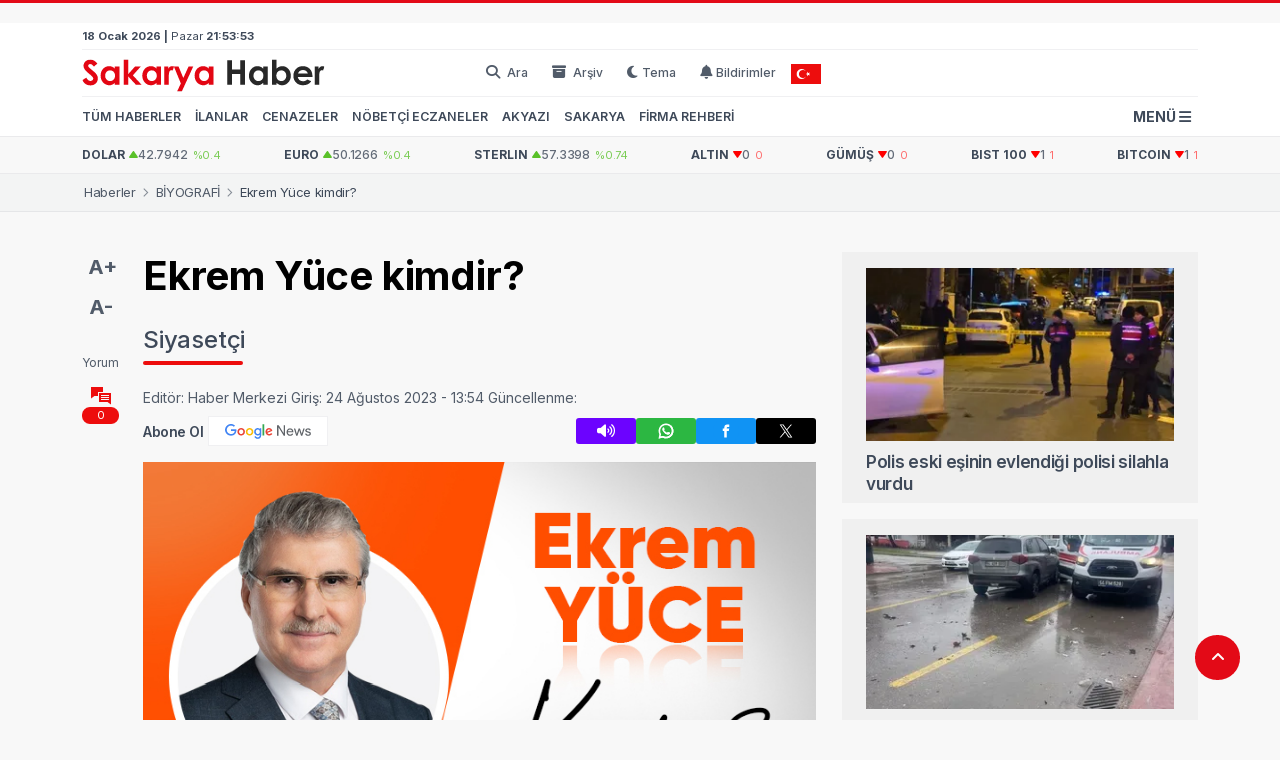

--- FILE ---
content_type: text/html; charset=UTF-8
request_url: https://www.sakaryahaber.com/biyografi/ekrem-yuce-kimdir
body_size: 10855
content:
<!DOCTYPE html>
<html lang="tr" data-theme="light">

<head>
    <meta charset="UTF-8">
    <meta http-equiv="X-UA-Compatible" content="IE=edge">
    <meta name="viewport" content="width=device-width, initial-scale=1.0">
    <title>Ekrem Yüce kimdir?</title>
    <meta name="description" content="Siyasetçi">
    <meta name="keywords" content="Sakarya Haber, Sakarya, Adapazarı, serdivan, medya haber">
    <meta name="Googlebot" content="index, follow" />
    <meta name="robots" content="index, follow" />
    <meta name="Robots" content="all" />
    
    <meta property="og:site_name" content="Ekrem Yüce kimdir?" />
    <meta property="og:title" content="Ekrem Yüce kimdir?" />
    <meta property="og:description" content="Siyasetçi" />
    <meta property="og:type" content="article" />
    <meta property="og:url" content="https://www.sakaryahaber.com///biyografi/ekrem-yuce-kimdir" />
    <meta property="og:image" content="https://www.sakaryahaber.com/dokumanlar/haber/ekrem-yuce-kimdirdzrmavzpse.jpg" />
    <meta property="og:image:width" content="821" />
    <meta property="og:image:height" content="476" />
    
    
    <meta property="og:image:alt" content="Ekrem Yüce kimdir?" />
    <meta name="twitter:card" content="summary_large_image" />
    <meta name="twitter:site" content="@https://twitter.com/sakaryahabercom" />	
    <meta name="twitter:title" content="Ekrem Yüce kimdir?">
    <meta name="twitter:description" content="Siyasetçi">
    <meta name="twitter:image" content="https://www.sakaryahaber.com/dokumanlar/haber/ekrem-yuce-kimdirdzrmavzpse.jpg">


    <base href="https://www.sakaryahaber.com/">
    <link rel="shortcut icon" href="theme/assets/images/favicon.ico" type="image/x-icon">
    <link rel="icon" href="theme/assets/images/favicon.ico" type="image/x-icon">
    <link rel="preconnect" href="https://fonts.googleapis.com">
    <link href="https://fonts.googleapis.com/css2?family=Inter:wght@300..700&display=swap" rel="stylesheet">
    <link rel="stylesheet" href="theme/assets/css/bootstrap.min.css" crossorigin="anonymous" referrerpolicy="no-referrer" />
    <link rel="stylesheet" href="theme/assets/css/all.min.css" crossorigin="anonymous" referrerpolicy="no-referrer" />
    <link rel="stylesheet" href="theme/assets/css/swiper-bundle.min.css" crossorigin="anonymous" referrerpolicy="no-referrer" />
    <link rel="stylesheet" href="theme/assets/css/emoji.min.css" />
    <link rel="stylesheet" href="theme/assets/css/toastr.css" />
    <link rel="stylesheet" href="theme/assets/css/main.css?v=1">
    <script>
        var theme = localStorage.getItem("sakaryahaberSiteTheme");
        if (theme !== null) {
            document.documentElement.dataset.theme = theme;
            document.getElementById("logoImage")
        }
    </script>
    <script type="application/ld+json">
        {
            "@context": "https://schema.org",
            "@type": "NewsArticle",
            "headline": "Analyzing Google Search traffic drops",
            "datePublished": "2023-08-24T13:54:57+03:00",
            "dateModified": "+03:00"
        }
    </script>
</head>

<body>

    <!-- reklam container -->
<div class="container">
    <div class="row">
        <div class="col-12 p-t-10 p-b-10 ">
            
            
            
        </div>
    </div>
</div>
<!-- reklam container -->
<!-- Header -->
<header id="header">
    <!-- menu container -->
    <div class="container no-padd-m">
        <div class="p-t-5 p-b-5 headerSaat">
            <b><span id="headerTarih"></span> |</b>
            <span id="headerGun"></span>
            <b><span id="headerSaat"></span></b>
        </div>
        <div class="p-t-10 p-b-10 b-t">
            <div class="row d-flex align-items-center">

                <!-- logo & slogan -->
                <div class="col-lg-4 col-xs-12 d-flex align-items-center">


                    <div class="logo m-r-10">
                        <a href="https://www.sakaryahaber.com/" title="Sakarya Haber Sakarya'nın Haber Sitesi">
                            <img id="logoImage" src="theme/assets/images/logo-dark.svg" alt="Sakarya Haber Sakarya'nın Haber Sitesi">
                        </a>
                    </div>

                    <!-- menu trigger -->
                    <a href="javascript:;" class="mobile-menutrigger" onclick="toggleMenu()"><i
                            class="fa-solid fa-bars"></i></a>
                    <!-- //menu trigger -->

                </div>
                <!-- //logo & slogan -->

                <!-- top menu -->
                <div class="col-lg-8 d-none d-lg-block">
                    <div class="topmenu">
                        <ul>
                            <li><a href="javascript:;" onclick="searchForm();"><i class="fa-solid fa-search"></i>
                                Ara</a>
                            </li>
                            <li><a href="arsiv"><i class="fa-solid fa-box-archive"></i> Arşiv</a></li>
                            <li><a href="javascript:;" class="tema dark hint-bottom-middle"
                                   data-hint="Gündüz Modunu Aç" onclick="toggleTheme();"><i
                                    class="fa-solid fa-sun"></i> Tema</a></li>
                            <li><a href="javascript:;" class="tema light hint-bottom-middle"
                                   data-hint="Gece Modunu Aç" onclick="toggleTheme();"><i
                                    class="fa-solid fa-moon"></i>Tema</a></li>
                            <li><a href="javascript:;" class="hint-bottom-middle" data-hint="Bildirimleri Aç"
                                   data-status="off" onclick="toggleNotifications('', true);"><i
                                    class="fa-solid fa-bell"></i>Bildirimler</a></li>
                            <li class="m-l-15">
                                <svg width="30" height="20" viewBox="0 0 30 20" fill="none"
                                     xmlns="http://www.w3.org/2000/svg">
                                    <path d="M30 0H0V20H30V0Z" fill="#ED0D0D" />
                                    <path fill-rule="evenodd" clip-rule="evenodd"
                                          d="M10.625 15C12.4041 15 13.9661 14.0709 14.8523 12.6713C14.12 13.487 13.0574 14 11.875 14C9.66587 14 7.875 12.2091 7.875 10C7.875 7.79086 9.66587 6 11.875 6C13.0575 6 14.1201 6.51305 14.8524 7.32868C13.9661 5.92916 12.4041 5 10.625 5C7.86358 5 5.625 7.23858 5.625 10C5.625 12.7614 7.86358 15 10.625 15ZM16.3108 10.5613L14.5834 10L16.3108 9.43874V7.62238L17.3784 9.09185L19.1059 8.53055L18.0382 10L19.1059 11.4695L17.3784 10.9082L16.3108 12.3777V10.5613Z"
                                          fill="white" />
                                </svg>
                            </li>

                        </ul>
                    </div>
                </div>
                <!-- //top menu -->
            </div>
        </div>

        <!-- main menu -->
        <div class="row d-none d-lg-block">
            <div class="col-12">
                <div class="p-t-0 p-b-0 b-t">
                    <div class="mainmenu" id="mainmenu">

                        <ul class="menu">
                            <li><a href="tum-haberler">TÜM HABERLER</a></li><li><a href="ilan">İLANLAR</a></li><li><a href="">CENAZELER</a></li><li><a href="">NÖBETÇİ ECZANELER</a></li><li><a href="">AKYAZI</a></li><li><a href="">SAKARYA</a></li><li><a href="">FİRMA REHBERİ</a></li>
                        </ul>
                        <!-- menu trigger -->
                        <a href="javascript:;" class="menutrigger" onclick="toggleMenu()">MENÜ <i
                                class="fa-solid fa-bars"></i></a>
                        <!-- //menu trigger -->

                    </div>
                </div>
            </div>
        </div>
        <!-- //main menu -->

    </div>

</header>
<!-- Mobile Menu-->
<div id="overlayMenu" class="overlay"></div>
<div id="fullmenu" class="">

    <!-- menu head -->
    <div class="menu-head">

        <!-- nav -->
        <div class="nav">
            <a href="#"><i class="fa-solid fa-bell"></i> <span class="text">Son Dakika</span></a>
            <a href="#" target="_blank"><i class="fa-solid fa-box-archive"></i> <span class="text">Arşiv</span></a>
            <a href="javascript:;" class="tema dark hint-bottom-middle" data-hint="Gündüz Modunu Aç"
               onclick="toggleTheme();"><i class="fa-solid fa-sun"></i> Tema</a>
            <a href="javascript:;" class="tema light hint-bottom-middle" data-hint="Gece Modunu Aç"
               onclick="toggleTheme();"><i class="fa-solid fa-moon"></i>Tema</a>
            <a href="javascript:;" class="btn-search" onclick="searchForm();">
                <i class="fa-solid fa-search"></i>
                <span class="text">Arama</span>
            </a>
        </div>
        <!-- //nav -->

        <!-- logo -->
        <div class="nav-logo d-none">
            <a href="/" title="" class="logo-bg">
                <img src="theme/assets/images/logo-white.svg" alt="">
            </a>
            <a href="javascript:hideMenu();" class="btn-close hint-left-middle hidemenu" data-hint="Menüyü Kapat"><i
                    class="icon-close"></i></a>
        </div>
        <!-- //logo -->

    </div>
    <!-- //menu head -->

    <!-- menu body -->
    <div class="menu-body scroll">

        <!-- stats -->
        <div id="menustats" class="stats">

            <!-- date -->
            <div class="date">
                <span class="dayname" id="menudayname">Cumartesi</span>
                <span class="day" id="menuday">9</span>
                <span class="month" id="menumonth">Mart</span>
            </div>
            <!-- //date -->

            <!-- weather -->
            <div id="menuweather" class="weather hint-bottom-middle" data-hint="Bulutlu"><span class="icon">
                        <img src="dokumanlar/havadurumu/rainy.png" alt="Hafif yağmur">
                    </span>
                <select name="city" id="weathercity">
                    <option selected="selected" value="54">Sakarya</option>
                </select>
                <span class="temperature">11°</span>
            </div>
            <!-- weather -->

            <!-- currencies -->
            <div id="menucurrency" class="currencies"><span class="name">Dolar</span>
                <span class="currency">42.7942</span>
                <span class="percent green">0.4</span>
            </div>
            <!-- //currencies -->

        </div>
        <!-- //stats -->

        <!-- links -->

        <div class="item" role="menuitem">
                                        <a href="tum-haberler" class="title">TÜM HABERLER</a>
                                    </div><div class="item" role="menuitem">
                                        <a href="ilan" class="title">İLANLAR</a>
                                    </div><div class="item" role="menuitem">
                                        <a href="" class="title">CENAZELER</a>
                                    </div><div class="item" role="menuitem">
                                        <a href="" class="title">NÖBETÇİ ECZANELER</a>
                                    </div><div class="item" role="menuitem">
                                        <a href="" class="title">AKYAZI</a>
                                    </div><div class="item" role="menuitem">
                                        <a href="" class="title">SAKARYA</a>
                                    </div><div class="item" role="menuitem">
                                        <a href="" class="title">FİRMA REHBERİ</a>
                                    </div>

        <!-- //links -->

    </div>
    <!-- //menu body -->

</div>
<!-- Mobile Menu -->
<!-- End Header -->
<!-- Borsa -->
<section class="borsaticker p-t-10 p-b-10 b-t b-b">
    <div class="container">
        <div class="row">
            <div class="col-12">
                <div class="items">
                    <div class="item up" data-symbol="usd" data-value="42.7942">
                        <div class="name">DOLAR</div>
                        <div class="rate">42.7942<span class="change">%0.4</span></div>
                    </div>

                    <div class="item up" data-symbol="eur" data-value="34.9726">
                        <div class="name">EURO</div>
                        <div class="rate">50.1266<span class="change">%0.4</span></div>
                    </div>

                    <div class="item up" data-symbol="gbp" data-value="41.0747">
                        <div class="name">STERLIN</div>
                        <div class="rate">57.3398<span class="change">%0.74</span></div>
                    </div>

                    <div class="item down" data-symbol="gram" data-value="0">
                        <div class="name">ALTIN</div>
                        <div class="rate">0<span class="change">0</span></div>
                    </div>

                    <div class="item down" data-symbol="gumus" data-value="0">
                        <div class="name">GÜMÜŞ</div>
                        <div class="rate">0<span class="change">0</span></div>
                    </div>

                    <div class="item down" data-symbol="xu100" data-value="1">
                        <div class="name">BIST 100</div>
                        <div class="rate">1<span class="change">1</span></div>
                    </div>

                    <div class="item down" data-symbol="brent-petrol" data-value="1">
                        <div class="name">BITCOIN</div>
                        <div class="rate">1<span class="change">1</span></div>
                    </div>
                </div>
            </div>
        </div>
    </div>
</section>
<!-- End Borsa -->

    <div class="breadcrumbs">
        <div class="container">
            <div class="row align-items-center">
                <div class="col-12">
                    <ul class="breadcrumb">
                        <li><a href="https://www.sakaryahaber.com/">Haberler</a></li>
                        <li><a href="biyografi">BİYOGRAFİ</a></li>
                        <li>Ekrem Yüce kimdir?</li>
                    </ul>
                </div>
            </div>
        </div>
    </div>

    <div class="container">

        <div class="row m-t-40">
            <div class="col-lg-8 col-12">
                <div class="row">
                    <div class="col-auto column-social">
                        <div class="social" id="social">
                            <ul>
                                <li><a href="javascript:;" class="fontsize hint-bottom-middle"
                                        data-hint="Yazı Boyutunu Büyüt" onclick="resizeText('up');">A+</a></li>
                                <li><a href="javascript:;" class="fontsize hint-top-middle"
                                        data-hint="Yazı Boyutunu Küçült" onclick="resizeText('down');">A-</a></li>
                                <li class="comment-shortcut hint-top-middle" onclick="gocom();"
                                    data-hint="Yorumlara Git">
                                    <div class="title">Yorum</div>
                                    <svg width="24" height="24" fill="none" xmlns="http://www.w3.org/2000/svg">
                                        <path fill-rule="evenodd" clip-rule="evenodd"
                                            d="M2 4h12v5H9v4H5.5L2 15.5V4zm8 6h12v11.5L18.5 19H10v-9zm2 2h8v1h-8v-1zm8 2h-8v1h8v-1zm-8 2h8v1h-8v-1z"
                                            fill="#ED0D0D"></path>
                                    </svg>
                                    <div class="comment-count">0</div>
                                </li>
                            </ul>
                        </div>
                    </div>
                    <div class="col-lg-11 col-12">
                        <article class="post">

                            <!-- article title -->
                            <div class="article-title">

                                <h1>Ekrem Yüce kimdir?</h1>

                                <h2 class="desc" id="articledesc" data-mode="desktop">Siyasetçi </h2>

                            </div>
                            <!-- //article title -->

                            <!-- article date -->
                            <div class="article-date">
                                <span> Editör: Haber Merkezi</span>
                                <span> Giriş: 24 Ağustos 2023 - 13:54 </span>
                                <span>Güncellenme: <time
                                        datetime=""></time></span>
                            </div>
                            <!-- //article date -->

                            <!-- article share -->
                            <div class="article-share" id="articleshare" style="height: 30px;">
                                <div class="google-news">
                                    <a href="https://news.google.com/publications/CAAqBwgKMKSGmwsw6JCzAw?ceid=TR:tr&oc=3" class="google-news" title="Google News'ta Takip Et"
                                        rel="nofollow noopener noreferrer" target="_blank">
                                        <span class="text">Abone Ol</span>
                                        <span class="icon">
                                            <img src="theme/assets/images/icons/google-news-text.svg" width="88"
                                                height="15" alt="Google News">
                                        </span>
                                    </a>
                                </div>
                                <div class="social-links">
                                    <a id="speakBtn" href="javascript:;" class="icon sesliOku hint-left-middle"
                                        data-hint="Haberi Yapay Zeka İle Sesli Dinle"
                                        rel="nofollow noopener noreferrer"><i class="fas fa-volume-high"></i></a>
                                    <a href="javascript:;" data-rel="whatsapp"
                                        class="icon whatsapp hint-left-middle socialshare"
                                        data-hint="WhatsApp'ta Paylaş" rel="nofollow noopener noreferrer"
                                        title="Whatsapp paylaş"></a>
                                    <a href="javascript:;" data-rel="facebook"
                                        class="icon facebook hint-left-middle socialshare"
                                        data-hint="Facebook'ta Paylaş" rel="nofollow noopener noreferrer"
                                        title="Facebookta paylaş"></a>
                                    <a href="javascript:;" data-rel="twitter"
                                        class="icon twitter hint-left-middle socialshare" data-hint="Twitter'da Paylaş"
                                        rel="nofollow noopener noreferrer" title="X'de paylaş"></a>

                                </div>
                            </div>
                            <!-- //article share -->
                            <div class="previewContainer"></div>
                            <!-- article body -->
                            <div id="textToSpeech" class="article-body ">
                                <a data-fancybox="gallery" data-src="dokumanlar/haber/ekrem-yuce-kimdirdzrmavzpse_d.jpg" class="newsImages">
                                    <img src="dokumanlar/haber/ekrem-yuce-kimdirdzrmavzpse_d.jpg" alt="Ekrem Yüce kimdir?">
                                </a>

                                <p class="text"> <p style="text-align: justify;">Ekrem Y&uuml;ce, 1954 yılında Sakarya'nın Geyve il&ccedil;esi &Ccedil;engel K&ouml;y&uuml;'nde doğdu.</p>

<p style="text-align: justify;">İlk ve orta &ouml;ğrenimini Pamukova&rsquo;da, lise &ouml;ğrenimini Kırklareli Atat&uuml;rk Lisesi ile Adapazarı İmam-Hatip Lisesi&rsquo;nde tamamladı. Y&uuml;ksek&ouml;ğrenimini Erzurum Atat&uuml;rk &Uuml;niversitesi Ziraat Fak&uuml;ltesi K&uuml;lt&uuml;r Teknik ve Makine B&ouml;l&uuml;m&uuml;nde Y&uuml;ksek M&uuml;hendis olarak tamamladı. Kırklareli, Erzurum ve Adana gibi illerimizde Diyanet Teşkilatı ve Vakıflar Genel M&uuml;d&uuml;rl&uuml;ğ&uuml; ve T&uuml;rkiye Zirai Donatım Kurumu Genel M&uuml;d&uuml;rl&uuml;ğ&uuml; gibi kurum ve kuruluşlarda devlet memurluğu ve idari g&ouml;revlerde bulundu. &Ccedil;AY-KUR Araştırma Enstit&uuml;s&uuml; Teknoloji Kısım M&uuml;d&uuml;rl&uuml;ğ&uuml;&rsquo;nde M&uuml;hendislik, Karadeniz Teknik &Uuml;niversitesi Meslek Y&uuml;ksek Okulu &Ccedil;ay Eksperliği B&ouml;l&uuml;m&uuml;&rsquo;nde Okutmanlık yaptı. Bu g&ouml;revine Rize &Uuml;niversitesi&rsquo;nde de devam etti. Adapazarı Merkez Belediyesi&rsquo;nde Başkan Yardımcılığı g&ouml;revini yaptı.</p>

<p style="text-align: justify;">&Ccedil;AY-KUR Genel M&uuml;d&uuml;rl&uuml;ğ&uuml;&rsquo;nde ve &ouml;zel sekt&ouml;rde, M&uuml;hendis, Kısım M&uuml;d&uuml;rl&uuml;ğ&uuml; ve Fabrika M&uuml;d&uuml;rl&uuml;ğ&uuml; gibi &ccedil;eşitli g&ouml;revlerde bulundu. Adapazarı Merkez Erenler Belediye Başkanlığı g&ouml;revini yaptı. &Ccedil;ay İşletmeleri Genel M&uuml;d&uuml;rl&uuml;ğ&uuml; (&Ccedil;AY-KUR) Y&ouml;netim Kurulu Başkanlığı ve Genel M&uuml;d&uuml;rl&uuml;ğ&uuml; g&ouml;revlerini 04.02.2003 tarihinden 10.03.2011 tarihine kadar y&uuml;r&uuml;tt&uuml;. KAMU-İŞ (Kamu İşletmeleri İşverenleri Sendikası) Y&ouml;netim Kurulu Başkan Vekilliği ve Y&ouml;netim Kurulu &Uuml;yeliği g&ouml;revlerini 15.11.2003 tarihinden 10.03.2011 tarihine kadar s&uuml;rd&uuml;rd&uuml;. Ulusal &Ccedil;ay Konseyi Y&ouml;netim Kurulu &Uuml;yeliği&rsquo;ni yaptı. &Ccedil;AY-KUR Sosyal Dayanışma ve K&uuml;lt&uuml;r Vakfı Başkanlığı g&ouml;revini 08.06.2003 tarihinden 10.03.2011 tarihine kadar y&uuml;r&uuml;tt&uuml;. Rize Hizmet Vakfı Y&ouml;netim Kurulu &Uuml;yeliği yaptı.Rize &Uuml;niversitesi Geliştirme Derneği Y&ouml;netim Kurulu &Uuml;yeliği yaptı. 2012 tarihinden itibaren DOKAP başkanlığını y&uuml;r&uuml;tt&uuml;.</p>

<p style="text-align: justify;">Ziraat Y&uuml;ksek M&uuml;hendisi Ekrem Y&uuml;ce, 2019 Yerel se&ccedil;imlerinde Ak Parti Sakarya B&uuml;y&uuml;kşehir Belediye Başkan'ı oldu.</p>

<p style="text-align: justify;">Y&uuml;ce, evli ve iki &ccedil;ocuk babasıdır.&nbsp;</p>
</p>

                            </div>
                            <!-- //article body -->
                            <div class="row">
                                <div class="col-12">
                                    <div data-id="2026-01-19 00:53:47"   class="ads"><a href="https://toprakturizm.com"><img class="m-b-10 full-w" src="dokumanlar/reklamlar/toprak-turizm-2026-01-06-16-11-46.gif" alt="Toprak turizm"></a></div>
                                </div>
                            </div>

                                

                            <div class="row">
                                <div class="col-12 m-t-40">
                                    
                                </div>
                            </div>
                            <!-- article tags -->
                            <div class="article-tags m-t-30" style="display:none!important;">
                                <div class="title">Etiketler</div>
                                
                            </div>
                            <!-- //article tags -->

                            <div class="endnews m-t-30 m-b-30" id="news-container">
                                <div class="item">
    <a href="sakarya/aktepe-kizak-senligi-nde-renkli-anlar" rel="noopener noreferrer" target="_blank" class="item">
        <img src="dokumanlar/haber/aktepe-kizak-senligi-nde-renkli-anlarvwzawxvhn0phu0n_kategori.webp"
             alt="Aktepe  Kızak Şenliği'nde renkli anlar" height="225" width="400">
        <span class="text">Aktepe  Kızak Şenliği'nde renkli anlar</span>
    </a>
</div><div class="item">
    <a href="asayis/10-ton-kokain-ele-gecirilmisti-sakarya-ya-uzanan-operasyondan-goruntuler" rel="noopener noreferrer" target="_blank" class="item">
        <img src="dokumanlar/haber/10-ton-kokain-ele-gecirilmisti-sakarya-ya-uzanan-operasyondan-goruntulerrunrdxkxa2z6n0l_kategori.webp"
             alt="10 ton kokain ele geçirilmişti; Sakarya'ya uzanan operasyondan görüntüler" height="225" width="400">
        <span class="text">10 ton kokain ele geçirilmişti; Sakarya'ya uzanan operasyondan görüntüler</span>
    </a>
</div>
                            </div>

                        </article>
                    </div>
                </div>

                <hr />

                <div class="reactions haberbgnbtn">
                    <div class="icons">
                        <a class="hint-top-middle" data-tip="1" data-id="cVRoMWRYaExUcU1VMzhKbFFkT091Zz09" data-hint="Çok Beğendim">
                            <i class="heart fa-solid fa-heart"></i>
                            <span class="person">0</span>
                        </a>
                        <a class="hint-top-middle" data-tip="2" data-id="cVRoMWRYaExUcU1VMzhKbFFkT091Zz09" data-hint="Beğendim">
                            <i class="hand fa-solid fa-thumbs-up"></i>
                            <span class="person">0</span>
                        </a>
                        <a class="hint-top-middle" data-tip="3" data-id="cVRoMWRYaExUcU1VMzhKbFFkT091Zz09" data-hint="Beğenmedim">
                            <i class="hand fa-solid fa-thumbs-down"></i>
                            <span class="person">0</span>
                        </a>
                        <a class="hint-top-middle" data-tip="5" data-id="cVRoMWRYaExUcU1VMzhKbFFkT091Zz09" data-hint="Amin">
                            <i class="hand fa-solid fa-hands-holding"></i>
                            <span class="person">0</span>
                        </a>
                        <a class="hint-top-middle" data-tip="6" data-id="cVRoMWRYaExUcU1VMzhKbFFkT091Zz09" data-hint="Şaşkınım">
                            <i class="face fa-solid fa-face-surprise"></i>
                            <span class="person">0</span>
                        </a>
                        <a class="hint-top-middle" data-tip="8" data-id="cVRoMWRYaExUcU1VMzhKbFFkT091Zz09" data-hint="Çoook Komik">
                            <i class="face fa-solid fa-face-grin-tears"></i>
                            <span class="person">0</span>
                        </a>
                        <a class="hint-top-middle" data-tip="9" data-id="cVRoMWRYaExUcU1VMzhKbFFkT091Zz09" data-hint="Öfkelendirici">
                            <i class="face angry fa-solid fa-face-angry"></i>
                            <span class="person">0</span>
                        </a>
                    </div>
                </div>

                <hr />

                <div class="comments" id="yorum">

                    <h1 class="title">
                        <i class="fa-solid fa-comments"></i> Yorumlar (0 yorum)
                    </h1>


                    <!-- write comment -->
                    
                    <!-- //write comment -->


                    <!-- comments -->
                    <div class="row">
                        <div class="col-12">

                            <div class="comment-button-container centered">
                                <a href="javascript:;" class="btn red" id="comment-button">
                                    <i class="fa-regular fa-message"></i>
                                    Yorum Yapmak İçin Tıklayın</a>
                            </div>



                            <!-- comments list -->
                            <div class="comments-list">
                                <div class="nocomment" style="display:block;">
                                    <strong>Yorum Yok</strong> Henüz bu içeriğe yorum yapılmamış.
                                    <br>İlk yorum yapan olmak ister misiniz?
                                </div>
                                
                            </div>
                            <!-- //comments list -->

                        </div>
                    </div>
                    <!-- //comments -->


                </div>

                <hr class="m-t-20" />

                <h1 class="title">
                    <i class="fa-solid fa-layer-group"></i> İlginizi Çekebilir
                </h1>
                <div class="gridsliderNewsBox grid3 m-b-40">
                    <div class="item">
    <a href="biyografi/akyazida-3-ton-kiyilmis-tutun-ele-gecirildi" title="Akyazıda 3 ton kıyılmış tütün ele geçirildi" target="_blank">
        <img class="thumb ls-is-cached lazyloaded" width="287" height="161"
             data-src="dokumanlar/haber/akyazida-3-ton-kiyilmis-tutun-ele-gecirildizgkyountz0_k.jpg"
             alt="Akyazıda 3 ton kıyılmış tütün ele geçirildi"
             src="dokumanlar/haber/akyazida-3-ton-kiyilmis-tutun-ele-gecirildizgkyountz0_k.jpg">
    </a>
    <a href="biyografi/akyazida-3-ton-kiyilmis-tutun-ele-gecirildi" title="Akyazıda 3 ton kıyılmış tütün ele geçirildi" target="_blank">
        <h3>Akyazıda 3 ton kıyılmış tütün ele geçirildi</h3>
    </a>
</div><div class="item">
    <a href="biyografi/7-ilde-araniyordu-yakalandi" title="7 ilde aranıyordu, yakalandı" target="_blank">
        <img class="thumb ls-is-cached lazyloaded" width="287" height="161"
             data-src="dokumanlar/haber/7-ilde-araniyordu-yakalandisi9qnwjqdg_k.jpg"
             alt="7 ilde aranıyordu, yakalandı"
             src="dokumanlar/haber/7-ilde-araniyordu-yakalandisi9qnwjqdg_k.jpg">
    </a>
    <a href="biyografi/7-ilde-araniyordu-yakalandi" title="7 ilde aranıyordu, yakalandı" target="_blank">
        <h3>7 ilde aranıyordu, yakalandı</h3>
    </a>
</div>
                </div>

            </div>
            <div class="col-lg-4 col-12 sidebar">
                <div class="shotnews mb-30">
                    <div class="shotsItem item">
    <a href="sakarya/polis-eski-esinin-evlendigi-polisi-silahla-vurdu" target="_blank">
        <img alt="" height="225" width="400"
             src="dokumanlar/haber/polis-eski-esinin-evlendigi-polisi-silahla-vurdutmfxujjodehwbeo_kategori.webp">
    </a>
    <a href="sakarya/polis-eski-esinin-evlendigi-polisi-silahla-vurdu" target="_blank">
        <span class="text">Polis eski eşinin evlendiği polisi silahla vurdu</span>
    </a>
</div><div class="shotsItem item">
    <a href="sakarya/otomobil-ile-cip-carpisti" target="_blank">
        <img alt="" height="225" width="400"
             src="dokumanlar/haber/otomobil-ile-cip-carpistilzrfqzlyzwzvb1z_kategori.webp">
    </a>
    <a href="sakarya/otomobil-ile-cip-carpisti" target="_blank">
        <span class="text">Otomobil ile cip çarpıştı</span>
    </a>
</div><div class="shotsItem item">
    <a href="sakarya/sakaryaspor-igdir-deplasmani-icin-yola-cikiyor" target="_blank">
        <img alt="" height="225" width="400"
             src="dokumanlar/haber/sakaryaspor-igdir-deplasmani-icin-yola-cikiyorcznjl0rqu0fvd3b_kategori.webp">
    </a>
    <a href="sakarya/sakaryaspor-igdir-deplasmani-icin-yola-cikiyor" target="_blank">
        <span class="text">Sakaryaspor Iğdır deplasmanı için yola çıkıyor</span>
    </a>
</div><div class="shotsItem item">
    <a href="asayis/yayla-yolunda-kaza-79646" target="_blank">
        <img alt="" height="225" width="400"
             src="dokumanlar/haber/yayla-yolunda-kazatu1zterva0lizjf_kategori.webp">
    </a>
    <a href="asayis/yayla-yolunda-kaza-79646" target="_blank">
        <span class="text">Yayla yolunda kaza</span>
    </a>
</div><div class="shotsItem item">
    <a href="spor/buyuksehir-basket-izmirde-13-de-13-yapti" target="_blank">
        <img alt="" height="225" width="400"
             src="dokumanlar/haber/buyuksehir-basket-izmirde-13-de-13-yaptiuwx5c1zzmdnod3e_kategori.webp">
    </a>
    <a href="spor/buyuksehir-basket-izmirde-13-de-13-yapti" target="_blank">
        <span class="text">Büyükşehir Basket İzmir’de 13'de 13 yaptı</span>
    </a>
</div>
                </div>
            </div>
        </div>


    </div>

    <a id="goTop" onclick="goTop()" class="hint-top-middle" data-hint="Sayfa Başına Git!"><i
        class="fas fa-angle-up"></i></a>
<footer id="footer">

    <div class="container">
        <div class="row">
            <div class="col-12">
                <div class="endline">

                    <div class="logo">
                        <a href="https://www.sakaryahaber.com/" title="Sakarya Haber Sakarya'nın Haber Sitesi" class="logo-bg">
                            <img src="theme/assets/images/logo-white.svg" id="logoImageFooter" alt="Sakarya Haber Sakarya'nın Haber Sitesi">
                        </a>
                    </div>

                    <div class="slogan">
                        © 2006 - 2025 tüm hakları saklıdır. Yazılı izin olmaksızın yeniden yayımı suç teşkil eder.
                    </div>

                    <div class="social-links">
                        <a href="https://www.facebook.com/akyazihabercom" target="_blank" rel="nofollow" title="facebook" class="facebook">
                        </a>
                        <a href="https://www.instagram.com/akyazi.haber/" target="_blank" rel="nofollow" title="instagram" class="instagram">
                        </a>
                        <a href="https://twitter.com/sakaryahabercom" target="_blank" rel="nofollow" title="twitter" class="twitter">
                        </a>
                        <a href="https://www.youtube.com/@Akyazihaber0" target="_blank" rel="nofollow" title="youtube" class="youtube">
                        </a>
                        <a href="https://web.whatsapp.com/" target="_blank" rel="nofollow" title="whatsapp" class="whatsapp">
                        </a>

                    </div>

                </div>
            </div>
        </div>
    </div>

    <!-- footer menu -->
    <div id="footer-menu">
        <div class="container">
            <div class="row">
                <div class="col-12">
                    <div class="grid">
                        <div class="item"><ul><li><a href="guncel">GÜNCEL</a></li><li><a href="asayis">ASAYİŞ</a></li><li><a href="biyografi">BİYOGRAFİ</a></li><li><a href="dunya">DÜNYA</a></li><li><a href="egitim">EĞİTİM</a></li><li><a href="ekonomi">EKONOMİ</a></li></ul></div><div class="item"><ul><li><a href="ilan">İLAN</a></li><li><a href="kultur-sanat">KÜLTÜR - SANAT</a></li><li><a href="magazin">MAGAZİN</a></li><li><a href="saglik">SAĞLIK</a></li><li><a href="sakarya">SAKARYA</a></li><li><a href="siyaset">SİYASET</a></li></ul></div><div class="item"><ul><li><a href="spor">SPOR</a></li><li><a href="teknoloji">TEKNOLOJİ</a></li><li><a href="tum-haberler">Tüm Haberler</a></li><li><a href="yasam">YAŞAM</a></li></ul></div>
                    </div>
                </div>
            </div>
        </div>
    </div>
    <!-- //footer menu -->



    <!-- bottom -->
    <div class="bottom">
        <div class="container">
            <div class="row">
                <div class="col-12">

                    <div class="firstline">
                        <a href="kunye"> Künye</a><a href="kvkk-politikasi"> KVKK Politikası</a><a href="reklam"> Reklam</a><a href="bize-ulasin"> Bize Ulaşın</a><a href="gizlilik-sozlesmesi"> Gizlilik Sözleşmesi</a>
                    </div>

                    <div class="secondline">
                        Sakarya Akyazı ilçesi Güvenilir doğru haber sitesi. Sakarya'nın Haber Sitesi
                    </div>

                </div>
            </div>
        </div>
    </div>
    <!-- //bottom -->

</footer>


<!--Search-->
<div id="overlaySearch" class="overlay"></div>
<div id="searchbox" class="">
    <div class="p-t-40 p-b-40">
        <div class="container">
            <div class="row">
                <div class="col-12">
                    <div class="form">
                        <i class="fa-solid fa-search search"></i>
                        <input type="search" name="search" placeholder="Haber Arama...">
                        <a href="javascript:;" onclick="siteiciara(this)" class="button">
                            Ara
                        </a>
                        <a href="javascript:;" id="closesearch" onclick="searchForm();">
                            <i class="fa-solid fa-remove"></i>
                        </a>
                    </div>
                </div>
            </div>
            <div class="search-results">
                <div class="row">
                    <div class="col-12">

                    </div>
                </div>
            </div>
        </div>
    </div>
</div>
<!--End Search-->

<!--Popup-->
<div id="overlayPopup" style="z-index: 9999;" class="overlay"></div>
<div id="popup" class="popup" style="display: none;">
    <span class="closeBtn"><i class="fas fa-remove"></i></span>
    
</div>
<!--End Popup-->

<!-- Google tag (gtag.js) -->
<script async src="https://www.googletagmanager.com/gtag/js?id=G-GW7Y5XLMFT"></script>
<script>
  window.dataLayer = window.dataLayer || [];
  function gtag(){dataLayer.push(arguments);}
  gtag('js', new Date());

  gtag('config', 'G-GW7Y5XLMFT');
</script>



    <!-- Modal Comment -->
    <div class="modal fade" id="reportModalComment" tabindex="-1" aria-labelledby="reportModalLabel" aria-hidden="true">
        <div class="modal-dialog modal-md modal-dialog-centered">
            <div class="modal-content">
                <div class="modal-header">
                    <h5 class="modal-title" id="exampleModalLabel">Yorumu Neden Bildiriyorsunuz?</h5>
                    <button type="button" class="btn-close" data-bs-dismiss="modal" aria-label="Close"></button>
                </div>
                <div class="modal-body">
                    <div class="form-group m-b-20">
                        <label class="control-label" style="font-size:14px;">Adınız</label>
                        <input type="text" name="name" class="form-control" placeholder="Adınız">
                    </div>
                    <div class="form-group m-b-20">
                        <label class="control-label" style="font-size:14px;">E-posta Adresiniz</label>
                        <input type="text" name="email" class="form-control" placeholder="E-posta Adresiniz">
                    </div>
                    <div class="form-group">
                        <div class="radio" style="padding:5px;">
                            <label class="mt-radio" style="font-size:14px;">
                                <input type="radio" name="complain" value="0"> Bu yorum hakeret içeriyor.
                            </label>
                        </div>
                        <div class="radio" style="padding:5px;">
                            <label class="mt-radio" style="font-size:14px;">
                                <input type="radio" name="complain" value="1"> Bu yorum ahlaki değerleri zedeleyici.
                            </label>
                        </div>
                        <div class="radio" style="padding:5px;">
                            <label class="mt-radio" style="font-size:14px;">
                                <input type="radio" name="complain" value="2"> Bu yorum kişisel bilgiler içeriyor.
                            </label>
                        </div>
                        <div class="radio" style="padding:5px;">
                            <label class="mt-radio" style="font-size:14px;">
                                <input type="radio" name="complain" value="3"> Bu yorum yasalara aykırı.
                            </label>
                        </div>
                        <div class="radio" style="padding:5px;">
                            <label class="mt-radio" style="font-size:14px;">
                                <input type="radio" name="complain" value="4"> Bu yorum spam içeriyor.
                            </label>
                        </div>
                    </div>
                </div>
                <div class="modal-footer justify-content-center">
                    <button type="button" class="btn btn-secondary" data-bs-dismiss="modal">Kapat</button>
                    <button type="button" class="btn btn-red">Gönder</button>
                </div>
            </div>
        </div>
    </div>
    <!-- Modal Comment Report -->

    <!-- Modal News Report -->
    <div class="modal fade" id="reportModalNews" tabindex="-1" aria-labelledby="reportModalLabel" aria-hidden="true">
        <div class="modal-dialog modal-md modal-dialog-centered">
            <div class="modal-content">
                <form class="needs-validation" name="complaintForm" novalidate="" id="sikayet-bildirim-form"
                    onsubmit="event.preventDefault(); sikayetbildirim(this)">
                    <div class="modal-header">
                        <h5 class="modal-title">Bu Haberi Neden Bildiriyorsunuz?</h5>
                        <button type="button" class="btn-close" data-bs-dismiss="modal" aria-label="Close"></button>
                    </div>
                    <div class="modal-body">
                        <div class="form-group m-b-20">
                            <label class="control-label" style="font-size:14px;">Adınız</label>
                            <input type="text" name="isim" class="form-control" placeholder="Adınız" autocomplete="off">
                        </div>
                        <div class="form-group m-b-20">
                            <label class="control-label" style="font-size:14px;">E-posta Adresiniz</label>
                            <input type="text" name="eposta" class="form-control" placeholder="E-posta Adresiniz"
                                autocomplete="off">
                        </div>
                        <div class="form-group">
                            <div class="radio" style="padding:5px;">
                                <label class="mt-radio" style="font-size:14px;">
                                    <input type="radio" name="konu" value="Bu haber hakeret içeriyor."> Bu haber hakeret
                                    içeriyor.
                                </label>
                            </div>
                            <div class="radio" style="padding:5px;">
                                <label class="mt-radio" style="font-size:14px;">
                                    <input type="radio" name="konu" value="Bu haber ahlaki değerleri zedeleyici."> Bu
                                    haber ahlaki değerleri zedeleyici.
                                </label>
                            </div>
                            <div class="radio" style="padding:5px;">
                                <label class="mt-radio" style="font-size:14px;">
                                    <input type="radio" name="konu" value="Bu haber kişisel bilgiler içeriyor."> Bu
                                    haber kişisel bilgiler içeriyor.
                                </label>
                            </div>
                            <div class="radio" style="padding:5px;">
                                <label class="mt-radio" style="font-size:14px;">
                                    <input type="radio" name="konu" value="Bu haber yasalara aykırı."> Bu haber yasalara
                                    aykırı.
                                </label>
                            </div>
                            <div class="radio" style="padding:5px;">
                                <label class="mt-radio" style="font-size:14px;">
                                    <input type="radio" name="konu" value="Bu haber spam içeriyor."> Bu haber spam
                                    içeriyor.
                                </label>
                            </div>
                        </div>
                    </div>
                    <input type="hidden" id="complaintNumber" name="data" value="cVRoMWRYaExUcU1VMzhKbFFkT091Zz09">
                    <div class="modal-footer justify-content-center">
                        <button type="button" class="btn btn-secondary" data-bs-dismiss="modal">Kapat</button>
                        <button type="submit" class="btn btn-red">Gönder</button>
                    </div>
                </form>
            </div>
        </div>
    </div>
    <!-- Modal News Report -->
    <!-- Modal News Kural -->
    <div class="modal fade" id="rulesModalNews" tabindex="-1" aria-labelledby="rulesModalNews" aria-hidden="true">
        <div class="modal-dialog modal-lg modal-dialog-centered">
            <div class="modal-content">
                <div class="modal-header">
                    <h5 class="modal-title" id="rulesModalNews">Yorum Yazma Kuralları</h5>
                    <button type="button" class="btn-close" data-bs-dismiss="modal" aria-label="Close"></button>
                </div>
                <div class="modal-body">
                    <div class="form-group">
                        <p>Lütfen yorum yaparken veya bir yorumu yanıtlarken aşağıda yer alan yorum yazma kurallarına dikkat ediniz.</p>

                        <p>Türkiye Cumhuriyeti yasalarına aykırı, suç veya suçluyu övme amaçlı yorumlar yapmayınız.</p>
                        <p>Küfür, argo, hakaret içerikli, nefret uyandıracak veya nefreti körükleyecek yorumlar yapmayınız.</p>
                        <p>Irkçı, cinsiyetçi, kişilik haklarını zedeleyen, taciz amaçlı veya saldırgan ifadeler kullanmayınız.</p>
                        <p>Türkçe imla kurallarına ve noktalama işaretlerine uygun cümleler kurmaya özen gösteriniz.</p>
                        <p>Yorumunuzu tamamı büyük harflerden oluşacak şekilde yazmayınız.</p>
                        <p>Gizli veya açık biçimde reklam, tanıtım amaçlı yorumlar yapmayınız.</p>
                        <p>Kendinizin veya bir başkasının kişisel bilgilerini paylaşmayınız.</p>
                        <p>Yorumlarınızın hukuki sorumluluğunu üstlendiğinizi, talep edilmesi halinde bilgilerinizin yetkili makamlarla paylaşılacağını unutmayınız.</p>
                    </div>
                </div>
                <div class="modal-footer justify-content-center">
                    <button type="button" class="btn btn-secondary" data-bs-dismiss="modal">Kapat</button>
                </div>
            </div>
        </div>
    </div>
    <!-- Modal News Kural -->

    <script src="theme/assets/js/jquery.min.js" crossorigin="anonymous" referrerpolicy="no-referrer"></script>
    <script src="theme/assets/js/bootstrap.min.js" crossorigin="anonymous" referrerpolicy="no-referrer"></script>
    <script src="theme/assets/js/swiper-bundle.min.js" crossorigin="anonymous" referrerpolicy="no-referrer"></script>
    <script src="theme/assets/js/toastr.min.js" crossorigin="anonymous" referrerpolicy="no-referrer"></script>

    <script src="theme/assets/js/main.js?v=4939"></script>
    <script src="theme/assets/js/haberSesliOku.js"></script>
    <script src="theme/assets/js/yilbim.js?v=4939"></script>
    <script src="theme/assets/js/fancybox.umd.js"></script>
    <link rel="stylesheet" href="theme/assets/css/fancybox.css" />
    <script>
        Fancybox.bind('[data-fancybox="gallery"]', {});
    </script>

    <script src="theme/assets/js/config.min.js"></script>
    <script src="theme/assets/js/util.min.js"></script>
    <script src="theme/assets/js/jquery.emojiarea.min.js"></script>
    <script src="theme/assets/js/emoji-picker.min.js"></script>
    <script>
        $(function () {
            // Initializes and creates emoji set from sprite sheet
            window.emojiPicker = new EmojiPicker({
                emojiable_selector: '[data-emojiable=true]',
                assetsPath: 'assets/images/icons/',
                popupButtonClasses: 'fas fa-smile' // far fa-smile if you're using FontAwesome 5
            });
            window.emojiPicker.discover();
        });
    </script>
<script>(function(){function c(){var b=a.contentDocument||a.contentWindow.document;if(b){var d=b.createElement('script');d.innerHTML="window.__CF$cv$params={r:'9c0153c53899aafd',t:'MTc2ODc3MzIyOA=='};var a=document.createElement('script');a.src='/cdn-cgi/challenge-platform/scripts/jsd/main.js';document.getElementsByTagName('head')[0].appendChild(a);";b.getElementsByTagName('head')[0].appendChild(d)}}if(document.body){var a=document.createElement('iframe');a.height=1;a.width=1;a.style.position='absolute';a.style.top=0;a.style.left=0;a.style.border='none';a.style.visibility='hidden';document.body.appendChild(a);if('loading'!==document.readyState)c();else if(window.addEventListener)document.addEventListener('DOMContentLoaded',c);else{var e=document.onreadystatechange||function(){};document.onreadystatechange=function(b){e(b);'loading'!==document.readyState&&(document.onreadystatechange=e,c())}}}})();</script><script defer src="https://static.cloudflareinsights.com/beacon.min.js/vcd15cbe7772f49c399c6a5babf22c1241717689176015" integrity="sha512-ZpsOmlRQV6y907TI0dKBHq9Md29nnaEIPlkf84rnaERnq6zvWvPUqr2ft8M1aS28oN72PdrCzSjY4U6VaAw1EQ==" data-cf-beacon='{"version":"2024.11.0","token":"5b7cebe5608542e8864f94edf60e587f","r":1,"server_timing":{"name":{"cfCacheStatus":true,"cfEdge":true,"cfExtPri":true,"cfL4":true,"cfOrigin":true,"cfSpeedBrain":true},"location_startswith":null}}' crossorigin="anonymous"></script>
</body>

</html>

--- FILE ---
content_type: text/css
request_url: https://www.sakaryahaber.com/theme/assets/css/main.css?v=1
body_size: 13347
content:
@import "./theme-colors.css";
@import "./normalize.css";
@import "./spacing.css";
@import "./fonts.css";
@import "./lib/hint.css";

/* General Utilities */
html,
body {
  font-size: 16px;
  font-size: 1rem;
  font-weight: normal;
  color: var(--color-text);
  background: var(--color-background);
  margin: 0;
  padding: 0;
  -webkit-transition: 0.4s ease-in-out;
  -moz-transition: 0.4s ease-in-out;
  -o-transition: 0.4s ease-in-out;
  transition: 0.4s ease-in-out;
}
.fancybox__container {
  z-index: 99999 !important;
}
html {
  border-top: 3px solid var(--color-red);
}
ul,
li {
  padding: 0;
  margin: 0;
  list-style: none;
}
a {
  text-decoration: none;
}
.full-w {
  width: 100%;
  height: auto;
}
.b-t {
  border-top: 1px solid var(--color-border);
}
.b-b {
  border-bottom: 1px solid var(--color-border);
}
.bg-surface {
  background: var(--color-surface);
}
.bg-surface-dark {
  background: var(--color-surface-dark);
}
.banner_7_5 {
  display: grid;
  grid-template-columns: calc((100% / 5 - 12px / 6) * 3) auto;
  gap: 15px;
  overflow-x: auto;
}
.banner_h_80 img {
  height: 80px;
}
.tabArea {
  display: none;
  -webkit-transition: 0.4s ease-in-out;
  -moz-transition: 0.4s ease-in-out;
  -o-transition: 0.4s ease-in-out;
  transition: 0.4s ease-in-out;
}
.tabArea.active {
  display: block;
}
.tabArea {
  animation: fadeEffect 1s;
}
@keyframes fadeEffect {
  from {
    opacity: 0;
  }
  to {
    opacity: 1;
  }
}
.popup {
  position: fixed;
  top: calc(50% - 300px);
  left: calc(50% - 450px);
  z-index: 9999;
  width: 900px;
  height: 600px;
}
.popup img {
  width: 100%;
  height: auto;
}
.popup,
#overlayPopup {
  animation: fadeEffect 1s;
}

.popup .closeBtn {
  position: absolute;
  right: 0px;
  top: -15px;
  width: 30px;
  height: 30px;
  line-height: 30px;
  border-radius: 100%;
  text-align: center;
  background-color: var(--color-surface);
  color: var(--color-text);
  cursor: pointer;
}

@media (max-width: 992px) {
  .popup {
    position: fixed;
    top: 50%;
    left: 1%;
    z-index: 9999;
    width: 98%;
    height: auto;
  }
}
.spot {
  font-size: 0.7rem;
  line-height: 0.7rem;
  color: var(--color-text-secondary);
  font-weight: 400;
  display: block;
}
blockquote {
  border-left-width: 0.4rem;
  border-left-color: var(--color-text-tertiary);
  padding: 1.5rem 1.5rem 0.5rem 1.5rem;
  margin: 30px 0;
  background-color: var(--color-surface);
  background-image: url("../images/icons/quote.svg");
  background-repeat: no-repeat;
  background-size: 30px;
  background-position: right -2px;
}
hr {
  border-top: 1px solid var(--color-border);
  margin: 2.5rem 0;
  opacity: 1;
}
/* General Utilities */

/* Header */
.headerSaat {
  font-size: 0.7rem;
}
header {
  background: var(--color-surface);
  position: sticky;
  top: -75px;
  z-index: 9999;
}
header.sticky {
  box-shadow: 0 2px 4px 0 var(--color-shadow);
  border-bottom: 1px solid var(--color-border);
}
header .logo {
  position: absolute;
  -webkit-transition: 0.3s ease-in-out;
  -moz-transition: 0.3s ease-in-out;
  -o-transition: 0.3s ease-in-out;
  transition: 0.3s ease-in-out;
  /*height: 40px;
  top: 31px;*/
  height: 55px;
  top: 25px;
}
header.sticky .logo {
  top: 77px;
  height: 35px;
}
header .logo img {
  height: 100%;
  padding: 10px 0 10px;
}
header .logo .text {
  font-size: 1.5rem;
  font-weight: 600;
  color: var(--color-text-dark);
  line-height: 1;
}
header .logo .text b {
  color: var(--color-red);
}
header .slogan {
  font-weight: 500;
  font-size: 12px;
  font-size: 0.75rem;
  color: var(--color-text-secondary);
  letter-spacing: -0.1px;
  white-space: nowrap;
  padding-left: 170px;
}
header .topmenu {
}
header .topmenu ul {
  display: flex;
  justify-content: end;
}
header .topmenu ul li a {
  display: block;
  font-weight: 500;
  font-size: 12px;
  font-size: 0.75rem;
  line-height: 2.2em;
  padding: 0 0 0 24px;
  color: var(--color-text-secondary);
}
header .topmenu ul li a:hover {
  color: var(--color-text-strong);
}
header ul li a i {
  color: var(--color-text-secondary);
  font-size: 14px;
  margin-right: 4px;
}
/**--- Theme Switcher */
html[data-theme="dark"] .light,
body[data-theme="dark"] .light {
  display: none !important;
}
html[data-theme="light"] .dark,
body[data-theme="light"] .dark {
  display: none !important;
}
/**--- Theme Switcher */
/**--- Menu */
header .mainmenu {
  overflow: hidden;
  -webkit-transition: 0.4s ease-in-out;
  -moz-transition: 0.4s ease-in-out;
  -o-transition: 0.4s ease-in-out;
  transition: 0.4s ease-in-out;
  display: flex;
  align-items: center;
}
header.sticky .mainmenu {
  padding-left: 160px;
}
header .mainmenu .menu {
  display: flex;
}
header .mainmenu .menu li a {
  display: block;
  position: relative;
  color: var(--color-text);
  /*font-weight: 700;
  font-size: 0.875rem;*/
  font-weight: 600;
  font-size: 0.775rem;
  line-height: 1.1em;
  padding: 12px 7px;
  text-overflow: ellipsis;
  white-space: nowrap;
  overflow: hidden;
  -webkit-transition: 0.3s ease-in-out;
  -moz-transition: 0.3s ease-in-out;
  -o-transition: 0.3s ease-in-out;
  transition: 0.3s ease-in-out;
}
header .mainmenu .menu li a::after {
  content: "";
  display: block;
  background: none repeat scroll 0 0 rgba(0, 0, 0, 0);
  background-color: var(--color-fill);
  bottom: 0;
  height: 3px;
  left: 50%;
  position: absolute;
  transition: width 0.3s ease 0s, left 0.3s ease 0s;
  width: 0;
}
header .mainmenu .menu li a:hover::after {
  width: 100%;
  left: 0;
}
header .mainmenu .menu li:first-child a {
  padding-left: 0;
}
header .mainmenu .menu li a:hover {
  color: var(--color-fill);
}
header .mainmenu .menutrigger {
  margin-left: auto;
  margin-right: 0;
  color: var(--color-text);
  font-weight: 700;
  font-size: 0.875rem;
  line-height: 1.1em;
  padding: 12px 7px;
  text-overflow: ellipsis;
  white-space: nowrap;
}
/**--- Menu End */
/**--- Mobile Menu */
#fullmenu {
  position: fixed;
  display: block;
  left: -100%;
  top: 56px;
  height: 100%;
  width: 100%;
  min-width: 300px;
  padding: 0;
  background: var(--color-surface);
  -webkit-transition: 0.3s ease-in-out;
  -moz-transition: 0.3s ease-in-out;
  -o-transition: 0.3s ease-in-out;
  transition: 0.3s ease-in-out;
  z-index: 99999;
  box-shadow: rgba(0, 0, 0, 0.3) 0 19px 38px, rgba(0, 0, 0, 0.22) 0 15px 12px;
}
@media (min-width: 660px) {
  #fullmenu {
    max-width: 380px;
  }
}
#fullmenu.sticky {
  top: 55px !important;
}
@media (min-width: 660px) {
  #fullmenu.sticky {
    top: 40px !important;
  }
}
#fullmenu.active {
  left: 0;
  right: auto;
}
#fullmenu .menu-head {
  position: relative;
  border-bottom: 1px solid var(--color-border);
  height: 60px;
  z-index: 9;
}
#fullmenu .menu-head {
  box-shadow: 0 2px 4px 0 var(--color-shadow);
}
#fullmenu .menu-head .nav {
  text-align: right;
  height: 100%;
  display: flex;
  flex-direction: row;
  flex-wrap: nowrap;
}
#fullmenu .menu-head .nav > a {
  display: flex;
  flex-direction: column;
  flex-wrap: nowrap;
  justify-content: center;
  width: 100%;
  height: 100%;
  text-align: center;
  color: var(--color-text);
  font-size: 12px;
  font-size: 0.75rem;
  font-weight: 300;
  line-height: 1.5em;
  border-right: 1px solid var(--color-border);
  -webkit-transition: 0.2s ease-in-out;
  -moz-transition: 0.2s ease-in-out;
  -o-transition: 0.2s ease-in-out;
  transition: 0.2s ease-in-out;
}
#fullmenu .menu-head .nav > a i {
  display: block;
  width: auto;
  height: auto;
  font-size: 20px;
  font-size: 1.25rem;
  line-height: 1em;
  color: var(--color-text);
}

#fullmenu .menu-body {
  height: 100%;
  padding: 2rem;
  padding-top: 1.5rem;
  padding-bottom: 4rem;
  overflow-x: auto;
}
#fullmenu .menu-body .stats {
  position: relative;
  padding-bottom: 20px;
  margin-bottom: 15px;
  display: flex;
  flex-direction: row;
  align-items: center;
  -webkit-transition: 0.2s ease-in-out;
  -moz-transition: 0.2s ease-in-out;
  -o-transition: 0.2s ease-in-out;
  transition: 0.2s ease-in-out;
  border-bottom: 1px solid var(--color-border);
}
#fullmenu .menu-body .stats > div {
  text-align: center;
  width: 100%;
}
#fullmenu .menu-body .stats .date {
  border-right: 1px solid var(--color-border);
  text-align: center;
}
#fullmenu .menu-body .stats .date > span {
  display: block;
}
#fullmenu .menu-body .stats .date .day {
  font-size: 1.875rem;
  font-weight: 700;
  letter-spacing: -0.5px;
  line-height: 1em;
}
#fullmenu .menu-body .stats .date .dayname,
#fullmenu .menu-body .stats .date .month {
  font-size: 13px;
  font-size: 0.8125rem;
  color: var(--color-text-secondary);
}
#fullmenu .menu-body .stats .weather {
  position: relative;
  border-right: 1px solid var(--color-border);
  padding: 0 10px;
}
#fullmenu .menu-body .stats .currencies {
  text-align: center;
  font-size: 0.8125rem;
  color: var(--color-text-secondary);
}
#fullmenu .menu-body .stats .currencies > span {
  display: block;
}
#fullmenu .menu-body .stats .currencies .currency {
  color: var(--color-text);
  font-size: 1.125rem;
  font-weight: 700;
  line-height: 1em;
  letter-spacing: -0.5px;
}
#fullmenu .menu-body .stats .currencies .percent.green {
  color: var(--color-green);
}
#fullmenu .menu-body .item a.title {
  font-weight: 700;
  font-size: 17px;
  font-size: 1.0625rem;
  text-transform: uppercase;
  position: relative;
  color: var(--color-text);
  padding-left: 30px;
}
#fullmenu .menu-body .item a {
  display: block;
  padding: 12px;
}
#fullmenu .menu-body .stats .weather select {
  font-size: 13px;
  font-size: 0.8125rem;
  text-align: center;
  height: auto;
  padding: 5px 10px 5px 5px;
  margin-bottom: 0 !important;
  background-size: 20px;
  min-width: 120px;
  line-height: 1em;
  border-color: rgba(0, 0, 0, 0);
  color: var(--color-text-secondary);
  -webkit-transition: 0.2s ease-in-out;
  -moz-transition: 0.2s ease-in-out;
  -o-transition: 0.2s ease-in-out;
  transition: 0.2s ease-in-out;
  background: transparent;
}
#fullmenu .menu-body .stats .weather .temperature {
  position: absolute;
  right: 10px;
  top: 0;
  font-weight: 700;
}
#fullmenu .menu-body .stats .weather .icon {
  height: 50px;
  overflow: hidden;
  text-align: center;
}
#fullmenu .menu-body .item ul {
  display: none;
  margin: 0 0 20px 22px;
  padding: 0;
  list-style: none;
  -webkit-transition: 0.5s ease-in-out;
  -moz-transition: 0.5s ease-in-out;
  -o-transition: 0.5s ease-in-out;
  transition: 0.5s ease-in-out;
  border-left: 1px solid var(--color-border);
}
#fullmenu .menu-body .item ul.active {
  display: block;
}
#fullmenu .menu-body .item i {
  left: -10px;
  color: var(--color-red);
}
#fullmenu .menu-body .item ul li a {
  line-height: 1em;
  padding: 12px 12px 12px 20px;
  font-size: 15px;
  font-size: 0.9375rem;
  font-weight: 700;
  text-transform: uppercase;
  color: var(--color-text);
}
#fullmenu .menu-body .item .title.sub {
  padding-left: 10px;
}
#fullmenu .menu-body .item a:hover {
  color: var(--color-red);
}
#fullmenu .menu-body .item i.fa-minus::before {
  content: "\f068" !important;
}
/**--- End Mobile Menu */
/**--- Borsa ---*/
.borsaticker {
  cursor: default;
  overflow: auto;
}
.borsaticker .items {
  display: flex;
  justify-content: space-between;
  gap: 20px;
}
.borsaticker .item {
  display: flex;
  gap: 5px;
  line-height: 1em;
  white-space: nowrap;
}
.borsaticker .item .name {
  font-size: 12px;
  font-size: 0.75rem;
  font-weight: 700;
}
.borsaticker .item .name::after {
  content: " ";
  margin-left: 4px;
  width: 9px;
  height: 9px;
  display: inline-block;
}
.borsaticker .item.down .name::after {
  background: url("../images/icons/down-red.svg") center center no-repeat;
  background-size: 100%;
}
.borsaticker .item.up .name::after {
  background: url("../images/icons/up-green.svg") center center no-repeat;
  background-size: 100%;
}
.borsaticker .item .rate {
  font-size: 12px;
  font-size: 0.75rem;
  font-weight: 500;
  opacity: 0.8;
  letter-spacing: -0.2px;
}
.borsaticker .item .rate .change {
  font-size: 0.6875rem;
  font-weight: 400;
  margin-left: 5px;
}
.borsaticker .item.up .rate .change {
  color: var(--color-green);
}
.borsaticker .item.down .rate .change {
  color: var(--color-red-t);
}
/**--- End Borsa ---*/
/**--- End Header ---*/

/* mansetSlider */
.mansetSlider img {
  width: 100%;
}
.mansetSlider .slider-numbers {
  display: flex;
  justify-content: space-evenly;
  margin-left: 0.5px;
  height: 33px;
}
.mansetSlider .all,
.mansetSlider .swiper-pagination-bullets {
  scroll-behavior: smooth;
  -webkit-transition: 0.3s ease-in-out;
  -moz-transition: 0.3s ease-in-out;
  -o-transition: 0.3s ease-in-out;
  transition: 0.3s ease-in-out;
}
.mansetSlider .all,
.mansetSlider .swiper-pagination-bullet {
  cursor: pointer;
  -webkit-transition: 0.1s linear;
  -moz-transition: 0.1s linear;
  -o-transition: 0.1s linear;
  transition: 0.1s linear;
  border: none;
  display: inline-block;
  width: 36px;
  height: 100%;
  color: var(--color-text);
  background: var(--color-surface);
  border-radius: 0;
  margin: 0 !important;
  padding: 0;
  text-align: center;
  opacity: 1;
  letter-spacing: -0.3px;
  font-size: 13px;
  font-size: 0.8125rem;
  line-height: 2.4em;
  font-weight: 600;
}
.mansetSlider .all:hover,
.mansetSlider .swiper-pagination-bullet:hover,
.mansetSlider .swiper-pagination-bullet-active {
  color: var(--color-white) !important;
  background: var(--color-fill) !important;
}
.swiper-button-next,
.swiper-button-prev {
  color: #fff;
}
.swiper-button-prev::after,
.swiper-button-next::after {
  font-size: 32px;
  font-size: 2rem;
  text-shadow: 0 2px 3px var(--color-black);
}
@media (max-width: 992px) {
  .swiper-button-next,
  .swiper-button-prev {
    display: none !important;
  }
}
.mansetSlider .filter-grand {
  height: 100%;
  width: 60%;
  z-index: 2;
  top: 0;
  position: absolute;
  background: linear-gradient(
    to right,
    #0a0a0a 0,
    #0a0a0a 65%,
    rgba(10, 10, 10, 0) 100%
  );
}
.mansetSlider .filter-grand.right {
  right: 0;
  background: linear-gradient(
    to left,
    #0a0a0a 0,
    #0a0a0a 65%,
    rgba(10, 10, 10, 0) 100%
  );
}
.mansetSlider .text {
  width: 100%;
  padding: 0 50px;
  position: absolute;
  left: 0;
  top: 0;
  z-index: 3;
  height: 100%;
  display: flex;
  align-items: center;
}
.mansetSlider .text.right {
  left: auto;
  right: 0;
  justify-content: right;
  text-align: right;
}
.mansetSlider .text h3 {
  width: 60%;
  color: rgb(255, 255, 255);
  text-shadow: 2px 2px 1px rgb(0, 0, 0);
  font-size: 40px;
  margin: 0px;
  font-weight: bold;
  text-transform: uppercase;
}
/**--- End mansetSlider ---*/

/**--- Grid Slider ---*/
.gridsliderNews {
  display: grid;
  grid-template-columns: repeat(5, 1fr);
  gap: 15px;
  overflow-x: auto;
}
.gridsliderNews a.item {
  display: flex;
  position: relative;
  color: var(--color-white);
  overflow: hidden;
  height: 254px;
}
.gridsliderNews a.item figure {
  display: block;
  width: 100%;
}
.gridsliderNews a.item img {
  -webkit-transition: 1s ease all;
  -moz-transition: 1s ease all;
  -o-transition: 1s ease all;
  transition: 1s ease all;
  object-fit: cover;
  width: 100%;
}
.gridsliderNews a.item .title {
  display: block;
  position: absolute;
  bottom: 0;
  left: 0;
  width: 100%;
  font-style: normal;
  font-size: 17px;
  font-size: 1.0625rem;
  font-weight: 600;
  line-height: 1.3em;
  letter-spacing: -0.3px;
  background: linear-gradient(
    180deg,
    rgba(0, 0, 0, 0) 0,
    rgba(0, 0, 0, 0.8) 65%
  );
  margin: 0;
  overflow: hidden;
}
.gridsliderNews a.item .title .text {
  display: block;
  padding: 60px 15px 20px 15px;
  -webkit-transition: 0.3s ease-in-out;
  -moz-transition: 0.3s ease-in-out;
  -o-transition: 0.3s ease-in-out;
  transition: 0.3s ease-in-out;
  text-shadow: 0 2px 5px rgba(0, 0, 0, 0.4);
  font-style: normal;
  font-size: 17px;
  font-size: 1.0625rem;
  font-weight: 600;
  line-height: 1.3em;
  letter-spacing: -0.3px;
  margin-bottom: 0;
}
@media (max-width: 992px) {
  .gridsliderNews a.item {
    width: 226px;
  }
}
/**--- End Grid Slider ---*/

/**--- Grid Box ---*/
.gridsliderNewsBox {
  display: grid;
  grid-template-columns: repeat(4, 1fr);
  gap: 1rem;
}
@media (max-width: 430px) {
  .gridsliderNewsBox {
    grid-template-columns: repeat(1, 1fr);
  }
}
@media (min-width: 430px) {
  .gridsliderNewsBox {
    grid-template-columns: repeat(2, 1fr);
  }
}
@media (min-width: 660px) {
  .gridsliderNewsBox {
    grid-template-columns: repeat(3, 1fr);
  }
}
@media (min-width: 992px) {
  .gridsliderNewsBox {
    grid-template-columns: repeat(4, 1fr);
  }
}

.gridsliderNewsBox.grid3 {
  display: grid;
  grid-template-columns: repeat(4, 1fr);
  gap: 1rem;
}
@media (max-width: 430px) {
  .gridsliderNewsBox.grid3 {
    grid-template-columns: repeat(1, 1fr);
  }
}
@media (min-width: 430px) {
  .gridsliderNewsBox.grid3 {
    grid-template-columns: repeat(2, 1fr);
  }
}
@media (min-width: 660px) {
  .gridsliderNewsBox.grid3 {
    grid-template-columns: repeat(2, 1fr);
  }
}
@media (min-width: 992px) {
  .gridsliderNewsBox.grid3 {
    grid-template-columns: repeat(3, 1fr);
  }
}

.gridsliderNewsBox .item {
  background: var(--color-surface);
}
.gridsliderNewsBox .item a .thumb {
  display: block;
  position: relative;
  text-align: center;
  overflow: hidden;
  width: 100%;
  height: auto;
  -webkit-transition: 0.3s ease-in-out;
  -moz-transition: 0.3s ease-in-out;
  -o-transition: 0.3s ease-in-out;
  transition: 0.3s ease-in-out;
}
.gridsliderNewsBox .item a {
  display: block;
  position: relative;
  color: var(--color-black-white);
}
.gridsliderNewsBox .item a h3 {
  display: block;
  padding: 0;
  margin: 10px 15px;
  max-height: 70px;
  overflow: hidden;
  font-size: 1.0625rem;
}

@media (max-width: 992px) {
  .gridsliderNews a.item {
    width: 226px;
  }
}
/**--- End Grid Box ---*/

/**--- Popular Section ---*/
.sectionTitle {
  display: flex;
  background-color: var(--color-surface);
  height: 50px;
  align-items: center;
  justify-content: space-between;
}
.sectionTitle.transparent {
  background-color: transparent;
}
.sectionTitle a.tabBtn,
.sectionTitle h3 {
  position: relative;
  padding: 0 20px;
  height: 100%;
  line-height: 50px;
  text-transform: uppercase;
  font-size: 0.78rem;
  font-weight: 500;
  color: var(--color-text-dark);
  margin: 0;
}
.sectionTitle a.tabBtn {
  cursor: pointer;
  width: 100%;
}
.sectionTitle a.tabBtn::before,
.sectionTitle h3::before {
  position: absolute;
  content: "";
  height: 13px;
  width: 3px;
  background-color: var(--color-red);
  top: calc(50% - 6.5px);
  left: 10px;
}
.sectionTitle h3.active {
  width: 100%;
  display: flex;
  align-items: center;
}
.sectionTitle h3.active,
.sectionTitle a.tabBtn.active,
.sectionTitle a.tabBtn:hover {
  color: var(--color-white);
  background-color: var(--color-red);
}
.sectionTitle h3.active::before,
.sectionTitle a.tabBtn.active::before,
.sectionTitle a.tabBtn:hover::before {
  background-color: var(--color-white);
}
.sectionTitle.transparent h3 {
  font-size: 1rem;
}
.sectionTitle.transparent h3::before {
  height: 20px;
  top: calc(50% - 10px);
  width: 4px;
}
.sectionTitle a.button {
  position: relative;
  padding: 10px;
  text-transform: uppercase;
  font-size: 0.78rem;
  font-weight: 500;
  color: var(--color-text-dark);
  margin: 0;
  cursor: pointer;
}
.sectionTitle a.button.red {
  background-color: var(--color-red);
  color: var(--color-white);
}
.sectionTitle a.button.grey {
  background-color: var(--color-border-g);
}
.sectionTitle h3.red {
  color: var(--color-red);
}
.sectionTitle h3.red b {
  color: var(--color-text-dark);
}
.sectionTitle .smallBtn {
  color: var(--color-text-secondary);
  font-size: 0.6rem;
  padding: 0 10px;
}
.sectionTitle .smallBtn.active {
  color: var(--color-white);
  text-transform: lowercase;
  margin-left: auto;
  margin-right: 0;
  line-height: 1rem;
}

/**--- End Popular Section ---*/

/**--- Small News Box ---*/
.smallNewsBox a {
  display: flex;
  align-items: center;
  padding: 0;
  background: var(--color-surface);
  color: var(--color-black-white);
  letter-spacing: -0.3px;
  -webkit-transition: 0.3s ease-in-out;
  -moz-transition: 0.3s ease-in-out;
  -o-transition: 0.3s ease-in-out;
  transition: 0.3s ease-in-out;
}
.smallNewsBox figure {
  display: flex;
  align-items: center;
  gap: 10px;
  padding-right: 10px;
  margin: 0;
}
.smallNewsBox a figure .img {
  min-width: 150px;
  max-width: 150px;
  height: 83.2px;
}
.smallNewsBox a figure .img img {
  width: 100%;
  object-fit: cover;
}
.smallNewsBox a figure .text {
  display: block;
  overflow: hidden;
  width: 100%;
  max-height: 44px;
  font-weight: 500;
  font-size: 17px;
  font-size: 0.8rem;
  letter-spacing: -0.3px;
  line-height: 1.4em;
  padding: 0;
}
/**--- Small News Box ---*/

.full-w-image img {
  width: 100%;
  height: auto;
}
/**--- Galeri Box ---*/
.gridFotoGaleri {
  display: grid;
  grid-template-columns: repeat(3, 1fr);
  gap: 1rem;
}
@media (max-width: 430px) {
  .gridFotoGaleri {
    grid-template-columns: repeat(1, 1fr);
  }
}
@media (min-width: 430px) {
  .gridFotoGaleri {
    grid-template-columns: repeat(2, 1fr);
  }
}
@media (min-width: 660px) {
  .gridFotoGaleri {
    grid-template-columns: repeat(2, 1fr);
  }
}
@media (min-width: 992px) {
  .gridFotoGaleri {
    grid-template-columns: repeat(3, 1fr);
  }
}

.gridFotoGaleri .item {
  background: var(--color-surface);
}
.gridFotoGaleri .item a img {
  display: block;
  position: relative;
  text-align: center;
  overflow: hidden;
  width: 100%;
  height: 113px;
  object-fit: cover;
  -webkit-transition: 0.3s ease-in-out;
  -moz-transition: 0.3s ease-in-out;
  -o-transition: 0.3s ease-in-out;
  transition: 0.3s ease-in-out;
}
.gridFotoGaleri .item a {
  display: block;
  position: relative;
  color: var(--color-black-white);
}
.gridFotoGaleri .item a h3 {
  display: block;
  padding: 6px 8px;
  max-height: 50px;
  overflow: hidden;
  font-size: 0.8rem;
  margin: 0;
}

@media (max-width: 992px) {
  .gridFotoGaleri a.item {
    width: 226px;
  }
}
/**--- End Galeri ---*/

/**--- Articles & Author Box ---*/
.authorBox a {
  display: flex;
  align-items: center;
  padding: 0;
  background: var(--color-surface);
  color: var(--color-black-white);
  letter-spacing: -0.3px;
  -webkit-transition: 0.3s ease-in-out;
  -moz-transition: 0.3s ease-in-out;
  -o-transition: 0.3s ease-in-out;
  transition: 0.3s ease-in-out;
}
.authorBox figure {
  display: flex;
  align-items: center;
  gap: 10px;
  padding-right: 10px;
  margin: 0;
}
.authorBox a figure .img {
  min-width: 90px;
  max-width: 90px;
  height: 84px;
}
.authorBox a figure .img img {
  width: 100%;
  object-fit: cover;
}
.authorBox a figure .text {
  display: block;
  overflow: hidden;
  width: 100%;
  max-height: 44px;
  font-weight: 500;
  font-size: 17px;
  font-size: 0.8rem;
  letter-spacing: -0.3px;
  line-height: 1.4em;
  padding: 0;
}
.authorBox a figure .text small {
  display: block;
  color: var(--color-red);
  font-size: 90%;
  margin-top: 1em;
}
/**--- Articles & Author Box ---*/

.archiveSearch {
  display: flex;
  align-items: center;
  background: var(--color-background);
}
.archiveSearch input {
  width: 100%;
  height: 40px;
  color: var(--color-text-dark);
  font-size: 0.7rem;
  font-weight: 500;
  border: 1px solid var(--color-border-g);
  padding: 0 8px;
  background: var(--color-background);
  outline: none;
}
.archiveSearch button {
  border: 0;
  background: var(--color-red);
  color: var(--color-white);
  font-size: 0.8rem;
  height: 40px;
  width: 115px;
}

/*Youtube Play*/
.section-title-youtube {
  display: flex;
  align-items: center;
  justify-content: space-between;
}
.section-title-youtube .logo {
  position: relative;
  background: url("../images/icons/youtube-white.svg") 0 center no-repeat;
  background-size: 135px;
  width: 135px;
  height: 40px;
}
.section-title-youtube .logo::after {
  content: " ";
  display: block;
  width: 100px;
  position: absolute;
  bottom: -10px;
  left: 0;
  height: 4px;
  -webkit-border-radius: 6px;
  -moz-border-radius: 6px;
  border-radius: 6px;
  background: var(--color-fill);
}
.section-title-youtube .aboneol {
  display: block;
  background: #000 url(../images/icons/youtube-player.svg) 8px center no-repeat;
  background-size: 23px;
  padding: 3px 5px 3px 35px;
  font-weight: 700;
  letter-spacing: -0.5px;
  color: var(--color-white);
  border-radius: 3px;
}
.youtubePlayer {
  min-height: 300px;
  display: flex;
  position: relative;
}
.youtubePlayer a {
  display: flex;
  flex-direction: column;
  color: var(--color-white);
  width: 100%;
}
.youtubePlayer a .img {
  display: block;
  position: relative;
  height: 480px;
}
.youtubePlayer img {
  -webkit-transition: 0.3s ease-in-out;
  -moz-transition: 0.3s ease-in-out;
  -o-transition: 0.3s ease-in-out;
  transition: 0.3s ease-in-out;
  width: 100%;
  height: 100%;
  object-fit: cover;
}
.youtubePlayer a .img::after {
  content: " ";
  display: block;
  position: absolute;
  -webkit-transition: 0.3s ease-in-out;
  -moz-transition: 0.3s ease-in-out;
  -o-transition: 0.3s ease-in-out;
  transition: 0.3s ease-in-out;
  width: 120px;
  height: 75px;
  background: url("theme/assets/img/svg/youtube-player.svg") center center
    no-repeat;
  background-size: 60%;
  opacity: 0.9;
  left: 50%;
  top: 50%;
  transform: translate(-50%, -50%);
}
.youtubePlayer .desc {
  position: absolute;
  top: 0;
  width: 100%;
  display: block;
  padding: 30px;
  text-shadow: 1px 1px 3px rgba(0, 0, 0, 0.5);
  background: #000;
  background: linear-gradient(0deg, rgba(0, 0, 0, 0) 0%, rgb(0, 0, 0) 90%);
}
.youtubePlayer .desc .title {
  font-size: 22px;
  font-size: 1.375rem;
  font-weight: 600;
  line-height: 1em;
  margin-bottom: 5px;
  display: block;
  letter-spacing: -0.3px;
}
.youtubePlayer_video-list {
  max-height: 480px;
  overflow-x: hidden;
  overflow-y: auto;
}

.youtubePlayer_video-list .list {
  list-style: none;
  padding: 0;
  margin: 0;
}
.youtubePlayer_video-list .list li {
  padding: 15px 0;
  margin-bottom: 0;
  border-bottom: 1px solid #303032;
}
.youtubePlayer_video-list .list li:first-child {
  padding-top: 0;
}
.youtubePlayer_video-list .list li a {
  display: flex;
  align-items: center;
  position: relative;
  line-height: 1.4em;
  font-size: 14px;
  font-size: 0.875rem;
  color: var(--color-white);
  letter-spacing: -0.5px;
  font-weight: 300;
  font-size: 16px;
  font-size: 1rem;
}
.youtubePlayer_video-list .list li a img {
  display: flex;
  width: 120px;
  height: 67px;
  -webkit-transition: 0.3s ease-in-out;
  -moz-transition: 0.3s ease-in-out;
  -o-transition: 0.3s ease-in-out;
  transition: 0.3s ease-in-out;
}
.youtubePlayer_video-list .list li a > span {
  padding-left: 15px;
}
.youtubePlayer_video-list.list li a .text {
  display: block;
  max-height: 69px;
  overflow: hidden;
  font-weight: 600;
}
@media (max-width: 992px) {
  .youtubePlayer {
    min-height: auto;
    margin-bottom: 20px;
  }
  .youtubePlayer a .img {
    height: auto;
  }
  .youtubePlayer_video-list {
    max-height: 280px;
  }
}
/*Youtube Play*/

/**--- HomeFirmaRehberi ---*/
.gridHomeFirmaRehberi {
  display: grid;
  grid-template-columns: repeat(5, 1fr);
  gap: 1rem;
  width: 1296px;
}
.gridHomeFirmaRehberi .item {
  background: var(--color-surface);
}
.gridHomeFirmaRehberi .item a img {
  display: block;
  position: relative;
  text-align: center;
  overflow: hidden;
  width: 100%;
  height: 135px;
  object-fit: contain;
  -webkit-transition: 0.3s ease-in-out;
  -moz-transition: 0.3s ease-in-out;
  -o-transition: 0.3s ease-in-out;
  transition: 0.3s ease-in-out;
  background-color: var(--color-border);
}
.gridHomeFirmaRehberi .item a {
  display: block;
  position: relative;
  color: var(--color-black-white);
}
.gridHomeFirmaRehberi .item a h3 {
  display: block;
  padding: 14px 14px;
  max-height: 50px;
  overflow: hidden;
  font-size: 0.8rem;
  margin: 0;
}

@media (max-width: 992px) {
  .gridHomeFirmaRehberi a.item {
    width: 226px;
  }
  .gridHomeFirmaRehberiScroll {
    overflow-x: scroll;
  }
}
/**--- End HomeFirmaRehberi ---*/

/*--- Footer ---*/
footer {
  background: var(--color-surface);
  margin-top: 50px;
  border-top: 1px solid var(--color-border);
  padding: 30px 0 0 0;
  min-width: 100%;
}
footer .endline {
  display: flex;
  justify-content: space-between;
  align-items: center;
}
footer .endline .logo {
  float: none;
  width: 150px;
}
footer .endline .slogan {
  flex-basis: 60%;
  font-size: 13px;
  font-size: 0.8125rem;
  color: var(--color-text-secondary);
  letter-spacing: -0.5px;
}
footer .social-links a {
  display: inline-block;
  background-size: 100%;
  width: 30px;
  height: 30px;
  margin-right: 10px;
  -webkit-transition: all 0.2s ease-in-out;
  -moz-transition: all 0.2s ease-in-out;
  -o-transition: all 0.2s ease-in-out;
  transition: all 0.2s ease-in-out;
  filter: grayscale(1);
  opacity: 0.5;
}
footer .social-links a.facebook {
  background: url("../images/icons/facebook.svg") 0 0 no-repeat;
}
footer .social-links a.twitter {
  background: url("../images/icons/twitter.svg") 0 0 no-repeat;
}
footer .social-links a.instagram {
  background: url("../images/icons/instagram.svg") 0 0 no-repeat;
}
footer .social-links a.youtube {
  background: url("../images/icons/youtube.svg") 0 0 no-repeat;
}
footer .social-links a.whatsapp {
  background: url("../images/icons/whatsapp.svg") 0 0 no-repeat;
}
footer .social-links a:hover {
  filter: grayscale(0);
  opacity: 1;
  transform: translateY(-2px);
}
footer #footer-menu {
  box-shadow: inset 0 8px 10px -8px var(--color-border);
  border-top: 1px solid var(--color-border);
  border-bottom: 1px solid var(--color-border);
  background: var(--color-surface);
  padding: 60px 0;
  margin-top: 30px;
}
footer #footer-menu .grid {
  display: grid;
  grid-gap: 1rem;
  grid-template-columns: repeat(5, 1fr);
}
footer #footer-menu .grid > .item {
  padding-bottom: 0;
  padding-left: 0px;
  border-right: 1px solid var(--color-border);
}
footer #footer-menu .grid > .item:last-child {
  border-right: 0 none;
}
footer #footer-menu ul {
  list-style-type: none;
  padding: 0;
  margin: 20px 0;
}
footer #footer-menu ul li {
  -webkit-transition: 0.3s ease-in-out;
  -moz-transition: 0.3s ease-in-out;
  -o-transition: 0.3s ease-in-out;
  transition: 0.3s ease-in-out;
  margin-bottom: 0;
  line-height: 1em;
  font-weight: 600;
  padding: 0;
  font-size: 14px;
  font-size: 0.875rem;
}
footer #footer-menu ul li a {
  display: inline-block;
  position: relative;
  color: var(--color-text);
  line-height: 1.1em;
  text-align: left;
  padding: 6px 0;
  letter-spacing: -0.5px;
  text-overflow: ellipsis;
  white-space: nowrap;
  overflow: hidden;
}
/*--- End Footer ---*/
footer .bottom {
  color: var(--color-text-secondary);
  padding: 40px 0 80px 0;
  font-size: 12px;
  font-size: 0.75rem;
  letter-spacing: -0.5px;
}
footer .bottom .firstline {
  font-size: 14px;
  font-size: 0.875rem;
}
footer .bottom .secondline {
  font-size: 0.8125rem;
  margin-top: 20px;
}
footer .bottom .firstline a {
  display: inline-block;
  position: relative;
  margin-right: 20px;
  font-weight: 600;
  padding: 6px 0;
  color: var(--color-text);
  line-height: 1.1em;
  letter-spacing: -0.5px;
  text-overflow: ellipsis;
  white-space: nowrap;
  overflow: hidden;
}
footer .bottom .firstline a::after {
  content: "";
  display: block;
  background: none repeat scroll 0 0 rgba(0, 0, 0, 0);
  background-color: var(--color-fill);
  bottom: 0;
  height: 3px;
  left: 50%;
  position: absolute;
  transition: width 0.3s ease 0s, left 0.3s ease 0s;
  width: 0;
}
footer .bottom .firstline a:hover {
  color: var(--color-fill);
}
footer .bottom .firstline a:hover::after {
  width: 100%;
  left: 0;
}

.widget {
  padding: 30px;
  background-color: var(--color-surface);
  border: 1px solid var(--color-border);
  margin-bottom: 20px;
  -ms-word-break: break-all;
  word-break: break-all;
  word-break: break-word;
}
h1.title {
  font-size: 24px;
  font-size: 1.5rem;
  position: relative;
  font-weight: 600;
  letter-spacing: -1px;
  margin-bottom: 2.5rem;
}
h1.title i {
  font-size: 26px;
  font-size: 1.425rem;
  position: relative;
  top: 1px;
  color: var(--color-fill);
}
h1.title::after {
  content: " ";
  display: block;
  width: 100px;
  position: absolute;
  bottom: -10px;
  left: 0;
  height: 4px;
  -webkit-border-radius: 6px;
  -moz-border-radius: 6px;
  border-radius: 6px;
  background: var(--color-fill);
}
.sidebar .menu {
  position: sticky;
  top: 50px;
  border: 1px solid var(--color-border);
  background: var(--color-surface);
  padding: 30px;
}
.sidebar .menu .head {
  font-size: 22px;
  font-size: 1.375rem;
  position: relative;
  font-weight: 600;
  letter-spacing: -0.6px;
  margin-bottom: 2rem;
}
.sidebar .menu .head::after {
  content: " ";
  display: block;
  width: 100px;
  position: absolute;
  bottom: -10px;
  left: 0;
  height: 4px;
  -webkit-border-radius: 6px;
  -moz-border-radius: 6px;
  border-radius: 6px;
  background: var(--color-fill);
}
.sidebar .menu .head i {
  font-size: 26px;
  font-size: 1.625rem;
  position: relative;
  top: 3px;
  color: var(--color-fill);
}
.sidebar .menu ul {
  margin: 0 0 0 30px;
  padding: 0;
  list-style: none;
}
.sidebar .menu ul li a {
  display: block;
  font-weight: 600;
  line-height: 2.2em;
  color: var(--color-text-dark);
  -webkit-transition: 0.2s ease-in-out;
  -moz-transition: 0.2s ease-in-out;
  -o-transition: 0.2s ease-in-out;
  transition: 0.2s ease-in-out;
}
.sidebar .menu ul li a:hover {
  padding-left: 4px;
}
.sidebar .menu ul li a.active {
  color: var(--color-fill);
}

.cat-head-news {
  display: grid;
  grid-template-columns: calc(66.6% - 6px) auto;
  grid-template-rows: 1fr 1fr;
  gap: calc(var(--bs-gutter-x));
}
.cat-head-news .item {
  display: flex;
  position: relative;
}
.cat-head-news .item:nth-child(1) {
  grid-row: 2 span;
  height: 425px;
}
.cat-head-news .item:nth-child(2) {
  height: 200px;
}
.cat-head-news .item:nth-child(3) {
  height: 200px;
}

.cat-head-news .item img {
  width: 100%;
  height: 100%;
}
.cat-head-news .item .text {
  display: block;
  position: absolute;
  bottom: 0;
  left: 0;
  padding: 30px;
  width: 100%;
  max-height: 100%;
  overflow: hidden;
  background: #000;
  color: var(--color-white);
  background: linear-gradient(180deg, transparent 0, #000 84%, #000);
  text-shadow: 0 0 3px var(--color-black);
}
.cat-head-news .item h3 {
  overflow: hidden;
  margin-bottom: 10px;
  font-size: 28px;
  font-size: 1.75rem;
  font-weight: 600;
  line-height: 1.3em;
  letter-spacing: -0.3px;
}
.cat-head-news .item .desc {
  display: -webkit-box;
  font-size: 16px;
  font-size: 1rem;
  font-weight: 400;
  word-break: break-word;
  -webkit-line-clamp: 3;
  -webkit-box-orient: vertical;
  overflow: hidden;
}
.cat-head-news .item:nth-child(2) .text,
.cat-head-news .item:nth-child(3) .text {
  padding: 10px;
}
.cat-head-news .item:nth-child(2) .text h3,
.cat-head-news .item:nth-child(3) .text h3 {
  font-size: 0.9rem;
}
.cat-head-news .item:nth-child(2) .text .desc,
.cat-head-news .item:nth-child(3) .text .desc {
  font-size: 0.6rem;
  display: none;
}

.sidebar .stickyArea {
  position: sticky;
  top: 50px;
}
.sidebar .smallNewsBox a {
  padding: 20px;
}

.list .item {
  display: flex;
  padding: 20px 20px 20px 0px;
  border-bottom: 1px solid var(--color-border);
  margin-bottom: 1rem;
  transition: none;
  gap: 20px;
  position: relative;
  color: var(--color-text);
}
.list .item .thumb {
  display: flex;
  min-width: 257px;
  max-width: 257px;
  flex-basis: 257px;
}
.list .item .thumb img {
  width: 100%;
  height: 100%;
  object-fit: cover;
}
.list .item .text {
  display: flex;
  flex-direction: column;
  justify-content: center;
  gap: 10px;
}
.list .item .text .title {
  font-weight: 700;
  color: var(--color-black-white);
  font-size: 20px;
  font-size: 1.25rem;
  letter-spacing: -0.3px;
  line-height: 1.3em;
  max-height: 55px;
  overflow: hidden;
  word-break: break-word;
}
.list .item .text .desc {
  font-weight: 400;
  font-size: 16px;
  font-size: 1rem;
  margin-bottom: 0;
  max-height: 80px;
  overflow: hidden;
  word-break: break-word;
  letter-spacing: -0.5px;
}
@media (max-width: 992px) {
  .list .item {
    padding: 0;
    gap: 15px;
  }
  .list .item .thumb {
    min-width: 140px;
    max-width: 140px;
    flex-basis: 140px;
  }
  .list .item .thumb img {
    object-fit: contain;
  }
  .list .item .text .desc {
    display: none;
  }
  .list .item .text .title {
    font-size: 16px;
    font-size: 1rem;
    max-height: 65px;
  }
}

.column-social .social {
  position: -webkit-sticky;
  position: sticky;
  top: 70px;
  z-index: 9;
  -webkit-transition: 0.6s ease-in-out;
  -moz-transition: 0.6s ease-in-out;
  -o-transition: 0.6s ease-in-out;
  transition: 0.6s ease-in-out;
}
.column-social .social ul {
  margin: 0;
  padding: 0;
  list-style-type: none;
}
.column-social .social ul li {
  text-align: center;
  cursor: default;
  margin-bottom: 10px;
}
.column-social .social ul li a.fontsize {
  display: inline-block;
  width: 25px;
  margin: 0 auto;
  font-size: 20px;
  font-size: 1.25rem;
  font-weight: 700;
  color: var(--color-text-secondary);
}
.column-social .social .comment-shortcut {
  cursor: pointer;
}
.column-social .social ul li .title {
  font-size: 12px;
  font-size: 0.75rem;
  color: var(--color-text-secondary);
  line-height: 1em;
  margin-top: 35px;
  margin-bottom: 12px;
}
.column-social .social ul li .comment-count {
  display: block;
  min-width: 30px;
  max-width: 40px;
  color: var(--color-white);
  background: var(--color-fill);
  font-weight: 400;
  margin: 0 auto;
  font-size: 11px;
  font-size: 0.6875rem;
  -webkit-border-radius: 50px;
  -moz-border-radius: 50px;
  border-radius: 50px;
  line-height: 1.6em;
  overflow: hidden;
}
.column-social .social ul li a.icon {
  display: block;
  width: 24px;
  height: 24px;
  margin: 0 auto;
  margin-bottom: 15px;
}
.column-social .social ul li a.icon.whatsapp {
  background: url("../images/icons/whatsapp.svg") center center no-repeat;
  background-size: 100%;
}
.column-social .social ul li a.icon.facebook {
  background: url("../images/icons/facebook.svg") center center no-repeat;
  background-size: 100%;
}
.column-social .social ul li a.icon.twitter {
  background: url("../images/icons/twitter.svg") center center no-repeat;
  background-size: 100%;
}
.column-social .social ul li a.icon.bildir {
  background: url("../images/icons/alert.png") center center no-repeat;
  background-size: 100%;
}

.sidebar .shotnews .shotsItem {
  display: block;
  padding: 1rem 1.5rem 0.5rem 1.5rem;
  margin-bottom: 1rem;
  color: var(--color-black-white);
  background: var(--color-surface-c);
}
.sidebar .shotnews .shotsItem a {
  color: var(--color-text) !important;
}
.sidebar .shotnews .shotsItem .text {
  display: block;
  font-size: 17px;
  font-size: 1.0625rem;
  font-weight: 600;
  letter-spacing: -0.3px;
  line-height: 1.3em;
  margin-top: 10px;
}
.sidebar .shotnews .shotsItem img {
  width: 100%;
  height: auto;
}

.article-title h1 {
  font-size: 40px;
  font-size: 2.5rem;
  line-height: 1.2em;
  font-weight: 700;
  letter-spacing: -0.2px;
  margin-bottom: 1.5rem;
  margin-top: 0;
  color: var(--color-black-white);
}
.article-title .desc {
  position: relative;
  margin-bottom: 2rem;
  font-size: 24px;
  font-size: 1.5rem;
  line-height: 1.3em;
  font-weight: 500;
  color: var(--color-text);
  letter-spacing: -0.2px;
}
.article-title .desc::after {
  content: " ";
  display: block;
  width: 100px;
  position: absolute;
  bottom: -10px;
  left: 0;
  height: 4px;
  -webkit-border-radius: 6px;
  -moz-border-radius: 6px;
  border-radius: 6px;
  background: var(--color-fill);
}
.article-date {
  color: var(--color-text-secondary);
  font-size: 14px;
  font-size: 0.875rem;
  margin-bottom: 0.5rem;
}
.article-date > span {
  display: inline-block;
}
.article-share {
  display: flex;
  justify-content: space-between;
  margin-bottom: 1rem;
  background: var(--color-background);
  height: 30px;
}
.article-share .google-news {
  display: flex;
  align-items: center;
  font-size: 14px;
  font-size: 0.875rem;
  font-weight: 600;
  letter-spacing: -0.5px;
}
.article-share .google-news .text {
  margin-right: 5px;
  color: var(--color-text);
}
.article-share .google-news .icon {
  display: flex;
  justify-content: center;
  align-items: center;
  width: 120px;
  height: 30px;
  margin-top: 0;
  padding: 0 15px;
  background: var(--color-surface);
  background-size: 70%;
  border: 1px solid var(--color-border);
}
.article-share .social-links {
  display: flex;
  gap: 5px;
  align-items: center;
}
.article-share .social-links a {
  min-width: 60px;
  min-height: 26px;
  border-radius: 3px;
  filter: none;
  opacity: 1;
  background-position: center center !important;
}
.article-share .social-links a.whatsapp {
  background: url("../images/icons/whatsapp.svg") 0 0 no-repeat;
}
.article-share .social-links a.facebook {
  background: url("../images/icons/facebook.svg") 0 0 no-repeat;
}
.article-share .social-links a.twitter {
  background: url("../images/icons/twitter.svg") 0 0 no-repeat;
}
.article-share .social-links a.whatsapp {
  background-color: #2cb742;
}
.article-share .social-links a.facebook {
  background-color: #1093f4;
}
.article-share .social-links a.twitter {
  background-color: #000;
}
.article-share .social-links a.sesliOku {
  background-color: #6c03ff;
  color: #fff;
  text-align: center;
  line-height: 26px;
  font-size: 0.9rem;
}

.article-tags .title {
  font-size: 14px;
  font-size: 0.875rem;
  font-weight: 600;
  display: inline-block;
  letter-spacing: -0.2px;
  margin-right: 5px;
}
.article-tags a {
  display: inline-block;
  padding: 8px 15px;
  margin-right: 2px;
  margin-bottom: 5px;
  line-height: 1.3em;
  letter-spacing: -0.5px;
  font-size: 13px;
  font-size: 0.8125rem;
  font-weight: 500;
  background: var(--color-border);
  border-radius: 20px;
  color: var(--color-text);
}

.article-gallery {
  display: grid;
  grid-template-columns: repeat(3, 1fr);
  gap: 10px;
}
.article-gallery .newsImages {
  cursor: pointer;
}
.article-gallery .newsImages img {
  max-width: 100%;
  width: 100%;
  height: 160px;
  object-fit: cover;
}
.article-gallery .newsImages:hover img {
  transform: scale(1.1);
  transition: linear all 350ms;
}

.endnews {
  margin: 0 auto;
  display: grid;
  grid-gap: 1rem;
}
.endnews {
  grid-template-columns: repeat(2, 1fr);
}
.endnews .item {
  padding: 9px;
  background: var(--color-surface-c);
}
.endnews .item a {
  display: block;
  position: relative;
  color: var(--color-black-white);
  line-height: 1.3em;
}
.endnews .item a img {
  width: 100%;
  height: auto;
}
.endnews .item a .text {
  height: auto;
  margin-top: 0.5rem;
  align-items: normal;
  display: flex;
  font-size: 17px;
  font-size: 1.0625rem;
  font-weight: 600;
  letter-spacing: -0.3px;
  color: var(--color-black-white);
  overflow: hidden;
  line-height: 1.3em;
}

/* Resize Text */
.post[data-font-size="0"] .article-title h1 {
  font-size: 25px;
  font-size: calc(25px / 16px) * 1rem;
}
.post[data-font-size="0"] .article-title .desc {
  font-size: 10px;
  font-size: calc(10px / 16px) * 1rem;
}
.post[data-font-size="0"] .article-body {
  font-size: 13px;
  font-size: calc(13px / 16px) * 1rem;
}
.post[data-font-size="0"] .article-body h2,
.post[data-font-size="0"] .article-body h3,
.post[data-font-size="0"] .article-body h4,
.post[data-font-size="0"] .article-body h5,
.post[data-font-size="0"] .article-body h6 {
  font-size: 15px;
  font-size: calc(15px / 16px) * 1rem;
}
.post[data-font-size="0"] .article-body p {
  font-size: 13px;
  font-size: calc(23px / 16px) * 1rem;
  /* 1 */
}
.post[data-font-size="1"] .article-title h1 {
  font-size: 30px;
  font-size: calc(30px / 16px) * 1rem;
}
.post[data-font-size="1"] .article-title .desc {
  font-size: 14px;
  font-size: calc(14px / 16px) * 1rem;
}
.post[data-font-size="1"] .article-body {
  font-size: 14px;
  font-size: calc(14px / 16px) * 1rem;
}
.post[data-font-size="1"] .article-body h2,
.post[data-font-size="1"] .article-body h3,
.post[data-font-size="1"] .article-body h4,
.post[data-font-size="1"] .article-body h5,
.post[data-font-size="1"] .article-body h6 {
  font-size: 18px;
  font-size: calc(18px / 16px) * 1rem;
}
.post[data-font-size="1"] .article-body p {
  font-size: 14px;
  font-size: calc(14px / 16px) * 1rem;
  /* 2 */
}
.post[data-font-size="2"] .article-title h1 {
  font-size: 35px;
  font-size: calc(35px / 16px) * 1rem;
}
.post[data-font-size="2"] .article-title .desc {
  font-size: 19px;
  font-size: calc(19px / 16px) * 1rem;
}
.post[data-font-size="2"] .article-body {
  font-size: 17px;
  font-size: calc(17px / 16px) * 1rem;
}
.post[data-font-size="2"] .article-body h2,
.post[data-font-size="2"] .article-body h3,
.post[data-font-size="2"] .article-body h4,
.post[data-font-size="2"] .article-body h5,
.post[data-font-size="2"] .article-body h6 {
  font-size: 21px;
  font-size: calc(21px / 16px) * 1rem;
}
.post[data-font-size="2"] .article-body p {
  font-size: 17px;
  font-size: calc(17px / 16px) * 1rem;
  /* 3 */
}
.post[data-font-size="3"] .article-title h1 {
  font-size: 40px;
  font-size: calc(40px / 16px) * 1rem;
}
.post[data-font-size="3"] .article-title .desc {
  font-size: 24px;
  font-size: calc(24px / 16px) * 1rem;
}
.post[data-font-size="3"] .article-body {
  font-size: 20px;
  font-size: calc(20px / 16px) * 1rem;
}
.post[data-font-size="3"] .article-body h2,
.post[data-font-size="3"] .article-body h3,
.post[data-font-size="3"] .article-body h4,
.post[data-font-size="3"] .article-body h5,
.post[data-font-size="3"] .article-body h6 {
  font-size: 24px;
  font-size: calc(24px / 16px) * 1rem;
}
.post[data-font-size="3"] .article-body p {
  font-size: 20px;
  font-size: calc(20px / 16px) * 1rem;
  /* 4 */
}
.post[data-font-size="4"] .article-title h1 {
  font-size: 45px;
  font-size: calc(45px / 16px) * 1rem;
}
.post[data-font-size="4"] .article-title .desc {
  font-size: 29px;
  font-size: calc(29px / 16px) * 1rem;
}
.post[data-font-size="4"] .article-body {
  font-size: 23px;
  font-size: calc(23px / 16px) * 1rem;
}
.post[data-font-size="4"] .article-body h2,
.post[data-font-size="4"] .article-body h3,
.post[data-font-size="4"] .article-body h4,
.post[data-font-size="4"] .article-body h5,
.post[data-font-size="4"] .article-body h6 {
  font-size: 27px;
  font-size: calc(27px / 16px) * 1rem;
}
.post[data-font-size="4"] .article-body p {
  font-size: 23px;
  font-size: calc(23px / 16px) * 1rem;
  /* 5 */
}
.post[data-font-size="5"] .article-title h1 {
  font-size: 50px;
  font-size: calc(50px / 16px) * 1rem;
}
.post[data-font-size="5"] .article-title .desc {
  font-size: 34px;
  font-size: calc(34px / 16px) * 1rem;
}
.post[data-font-size="5"] .article-body {
  font-size: 26px;
  font-size: calc(26px / 16px) * 1rem;
}
.post[data-font-size="5"] .article-body h2,
.post[data-font-size="5"] .article-body h3,
.post[data-font-size="5"] .article-body h4,
.post[data-font-size="5"] .article-body h5,
.post[data-font-size="5"] .article-body h6 {
  font-size: 30px;
  font-size: calc(30px / 16px) * 1rem;
}
.post[data-font-size="5"] .article-body p {
  font-size: 26px;
  font-size: calc(26px / 16px) * 1rem;
  /* 6 */
}
.post[data-font-size="6"] .article-title h1 {
  font-size: 55px;
  font-size: calc(55px / 16px) * 1rem;
}
.post[data-font-size="6"] .article-title .desc {
  font-size: 39px;
  font-size: calc(39px / 16px) * 1rem;
}
.post[data-font-size="6"] .article-body {
  font-size: 33px;
  font-size: calc(33px / 16px) * 1rem;
}
.post[data-font-size="6"] .article-body h2,
.post[data-font-size="6"] .article-body h3,
.post[data-font-size="6"] .article-body h4,
.post[data-font-size="6"] .article-body h5,
.post[data-font-size="6"] .article-body h6 {
  font-size: 34px;
  font-size: calc(34px / 16px) * 1rem;
}
.post[data-font-size="6"] .article-body p {
  font-size: 33px;
  font-size: calc(33px / 16px) * 1rem;
  /* 7 */
}
.post[data-font-size="7"] .article-title h1 {
  font-size: 60px;
  font-size: calc(60px / 16px) * 1rem;
}
.post[data-font-size="7"] .article-title .desc {
  font-size: 44px;
  font-size: calc(44px / 16px) * 1rem;
}
.post[data-font-size="7"] .article-body {
  font-size: 36px;
  font-size: calc(36px / 16px) * 1rem;
}
.post[data-font-size="7"] .article-body h2,
.post[data-font-size="7"] .article-body h3,
.post[data-font-size="7"] .article-body h4,
.post[data-font-size="7"] .article-body h5,
.post[data-font-size="7"] .article-body h6 {
  font-size: 39px;
  font-size: calc(39px / 16px) * 1rem;
}
.post[data-font-size="7"] .article-body p {
  font-size: 36px;
  font-size: calc(36px / 16px) * 1rem;
  /* 8 */
}
.post[data-font-size="8"] .article-title h1 {
  font-size: 65px;
  font-size: calc(65px / 16px) * 1rem;
}
.post[data-font-size="8"] .article-title .desc {
  font-size: 49px;
  font-size: calc(49px / 16px) * 1rem;
}
.post[data-font-size="8"] .article-body {
  font-size: 39px;
  font-size: calc(39px / 16px) * 1rem;
}
.post[data-font-size="8"] .article-body h2,
.post[data-font-size="8"] .article-body h3,
.post[data-font-size="8"] .article-body h4,
.post[data-font-size="8"] .article-body h5,
.post[data-font-size="8"] .article-body h6 {
  font-size: 44px;
  font-size: calc(44px / 16px) * 1rem;
}
.post[data-font-size="8"] .article-body p {
  font-size: 39px;
  font-size: calc(39px / 16px) * 1rem;
}
.article-body .newsImages {
  margin-bottom: 15px;
  display: block;
  cursor: pointer;
}
.article-body .newsImages img {
  width: 100%;
  height: auto;
}
.previewContainer {
  display: none;
  width: 600px;
  word-wrap: wrap;
  margin-top: 10px;
  border: 1px solid #333;
  border-radius: 5px;
  padding: 10px 20px;
  position: fixed;
  left: 10px;
  bottom: 10px;
  background: var(--color-surface);
  max-height: 200px;
  overflow: auto;
}
.spoken_word {
  color: #c00201;
  font-weight: bold;
  font-size: 18px;
  transition: all 0.1s;
}

.comments .nocomment {
  padding-top: 30px;
  padding-bottom: 30px;
  margin-bottom: 30px;
  text-align: center;
  font-size: 15px;
  font-size: 0.9375rem;
  line-height: 1.6em;
  color: var(--color-text-secondary);
}
.comment-button-container.centered {
  float: none;
  text-align: center;
  margin-top: 20px;
}
.comment-button-container .btn {
  display: inline-block;
  line-height: 1.9em;
  font-size: 14px;
  font-size: 0.875rem;
  font-weight: 600;
  letter-spacing: 0;
  color: var(--color-white);
  border: 0 none;
  margin-bottom: 0;
  height: auto;
  -webkit-border-radius: 2px;
  -moz-border-radius: 2px;
  border-radius: 2px;
  -webkit-transition: 0.2s ease-in-out;
  -moz-transition: 0.2s ease-in-out;
  -o-transition: 0.2s ease-in-out;
  transition: 0.2s ease-in-out;
  padding: 3px 15px;
  background: var(--color-fill);
}
.comment-button-container .btn.red:hover {
  color: var(--color-white);
  background: var(--color-fill-hover);
}

.comments .comments-list {
  -webkit-transition: all 0.2s ease-in-out;
  -moz-transition: all 0.2s ease-in-out;
  -o-transition: all 0.2s ease-in-out;
  transition: all 0.2s ease-in-out;
}
.comments .comment {
  position: relative;
  margin-top: 1.5rem;
  margin-bottom: 1rem;
  padding-top: 1.5rem;
  padding-left: 55px;
  color: var(--color-text);
  border-top: 1px solid var(--color-border);
  -webkit-transition: 0.3s ease-in-out;
  -moz-transition: 0.3s ease-in-out;
  -o-transition: 0.3s ease-in-out;
  transition: 0.3s ease-in-out;
}
.comments .comment .avatar {
  position: absolute;
  left: 4px;
  top: 20px;
  width: 40px;
  height: 40px;
  font-weight: 700;
  font-size: 15px;
  font-size: 0.9375rem;
  -webkit-border-radius: 50px;
  -moz-border-radius: 50px;
  border-radius: 50px;
  color: var(--color-text-secondary);
  background: var(--color-border);
  border: 1px solid var(--color-border);
  cursor: default;
  text-align: center;
  overflow: hidden;
}
.comments .comment .avatar img {
  max-width: 100%;
  height: auto;
}
.comments .comment .info {
  font-size: 15px;
  font-size: 0.9375rem;
  font-weight: 700;
  margin-bottom: 0.5rem;
  letter-spacing: -0.3px;
}
.comments .comment .info .date {
  display: inline-block;
  margin-left: 5px;
  line-height: 1.3em;
  letter-spacing: -0.3px;
  font-size: 13px;
  font-size: 0.8125rem;
  font-weight: 500;
  color: var(--color-text-tertiary);
}
.comments .comment .report {
  float: right;
  color: var(--color-text-tertiary);
  display: none;
}
.comments .comment:hover .report {
  display: block;
}
.comments .comment p {
  font-size: 15px;
  font-size: 0.9375rem;
  line-height: 1.6em;
  margin-bottom: 0.5rem;
  letter-spacing: -0.2px;
  word-break: break-word;
}
.comments .comment .actions {
  white-space: nowrap;
}
.comments .comment .actions a {
  display: inline-block;
  font-size: 14px;
  font-size: 0.875rem;
  font-weight: 500;
  color: var(--color-text-secondary);
  padding: 3px 0 3px 18px;
  margin-right: 6px;
  line-height: 1em;
  letter-spacing: -0.3px;
  background-size: 16px 16px;
}
.comments .comment .actions a.like {
  background: url("../images/icons/like.svg") 0 4px no-repeat;
}
.comments .comment .actions a.dislike {
  background: url("../images/icons/dislike.svg") 0 3px no-repeat;
}
.comments .comment .actions a.reply {
  background: url("../images/icons/reply.svg") 0 2px no-repeat;
}
.comments .comment .actions a.reply .cancel {
  display: none;
}
.comments .comment .actions a .count {
  display: inline-block;
  padding: 2px 4px;
  min-width: 16px;
  text-align: center;
  color: var(--color-text);
  background: var(--color-border);
  font-size: 11px;
  font-size: 0.6875rem;
  -webkit-border-radius: 3px;
  -moz-border-radius: 3px;
  border-radius: 3px;
}
.comments .comment .actions a:hover,
.comments .comment .actions a.checked {
  color: var(--text-secondary);
}
.comments .comment .actions a.like:hover,
.comments .comment .actions a.like.checked {
  background-image: url("../images/icons/like-filled.svg");
}
.comments .comment .actions a.dislike:hover,
.comments .comment .actions a.dislike.checked {
  background-image: url("../images/icons/dislike-filled.svg");
}
.comments .comment .actions a.reply:hover {
  background: url("../images/icons/reply-filled.svg") 0 0 no-repeat;
}
.comments .comment.active .actions a.reply .submit {
  display: none;
}
.comments .comment.active .actions a.reply .cancel {
  display: block;
}
.comments .comment.active .row-write {
  margin-top: 2rem;
  margin-left: 0;
  margin-right: 0;
  width: 100%;
  padding: 2rem 1rem;
  background: var(--color-surface);
  border: 1px solid var(--color-border);
}
.comments .show-more-answers {
  font-size: 13px;
  font-size: 0.8125rem;
  text-align: left;
  margin-top: 0;
  margin-left: 53px;
  padding: 3px 10px 3px 4px;
  line-height: 1em;
  border-top: 0 none;
  background: none;
  background: var(--color-border);
  color: var(--color-text);
  display: inline-block;
  -webkit-border-radius: 20px;
  -moz-border-radius: 20px;
  border-radius: 20px;
  border-top: 0 none;
}
.comments .show-more-answers:hover,
.comments .show-more-comments:hover {
  color: var(--color-fill);
  background-position: center 68px;
}
.comments .show-more-comments {
  display: block;
  margin-top: 30px;
  padding-top: 20px;
  padding-bottom: 20px;
  text-align: center;
  font-weight: 500;
  line-height: 1.2em;
  letter-spacing: -0.5px;
  background: url("../images/icons/chevron-down-thin.svg") center 65px no-repeat;
  background-size: 50px;
  border-top: 1px solid var(--color-border);
  color: var(--color-text);
  -webkit-transition: 0.3s ease-in-out;
  -moz-transition: 0.3s ease-in-out;
  -o-transition: 0.3s ease-in-out;
  transition: 0.3s ease-in-out;
}
.comments .show-more-comments .counter {
  font-size: 13px;
  font-size: 0.8125rem;
  font-weight: 400;
  line-height: 1.3em;
  color: var(--color-text-secondary);
}
.comments .comment.answer {
  padding-left: 70px;
  padding-top: 1.5rem;
  padding-bottom: 1.5rem;
  margin-left: 1.5rem;
  margin-top: 0;
  margin-bottom: 0;
  border-top: 0;
  border-left: 1px solid var(--color-dark-grey);
}
.comments .item.expanded .comment.answer {
  display: block;
}
.comments .comment.answer .avatar {
  left: 20px;
}
.comments .item.expanded .comment:not(.answer)::before {
  content: "";
  display: block;
  position: absolute;
  left: 24px;
  top: 60px;
  height: 100%;
  width: 1px;
  border-left: 1px solid var(--color-dark-grey);
}
.comments .comment.answer::before {
  content: "";
  display: block;
  position: absolute;
  left: 0;
  top: 40px;
  height: 1px;
  width: 18px;
  border-top: 1px solid var(--color-dark-grey);
}
.comments .comment.answer::after {
  content: "";
  display: block;
  background: var(--color-dark-grey);
  position: absolute;
  left: -8px;
  top: 33px;
  width: 15px;
  height: 15px;
  border: 4px solid var(--color-background);
  -webkit-border-radius: 50px;
  -moz-border-radius: 50px;
  border-radius: 50px;
}
.comments .item .show-more-answers .less {
  display: none;
}
.comments .item.expanded .show-more-answers .less {
  display: block;
}
.comments .item .show-more-answers .more {
  display: block;
}
.comments .item.expanded .show-more-answers .more {
  display: none;
}
.comments .item.expanded .show-more-answers {
  margin-top: 10px;
  margin-left: 15px;
}

#writecontainer {
  display: none;
  background: var(--color-surface);
  border: 1px solid var(--color-border);
  padding: 2rem;
  margin-bottom: 20px;
}
.row-write a {
  color: var(--color-text);
}
.comments .name,
.comments .title,
.comments label {
  display: block;
  color: var(--color-text);
  font-size: 15px;
  font-size: 0.9375rem;
  font-weight: 400;
  letter-spacing: -0.3px;
}
.comments .name {
  color: var(--color-text);
  line-height: 1.8em;
}
.comments input[type="text"] {
  font-size: 16px;
  font-size: 1rem;
  color: var(--color-text);
  height: auto;
  width: 100%;
  line-height: 1.4em;
  padding: 10px 20px;
  margin-bottom: 15px;
  font-weight: 400;
  border-radius: 0;
  border: 0 none;
  background: var(--color-border);
  outline: none;
}
.writecomment .comment-row {
  margin-top: 1rem;
}
.emoji-wysiwyg-editor,
.writecomment .comment-row textarea {
  font-size: 16px;
  font-size: 1rem;
  color: var(--color-text);
  line-height: 1.4em;
  padding: 20px;
  margin-bottom: 0;
  font-weight: 400;
  border-radius: 0;
  border: 0 none;
  background: var(--color-border);
  resize: none;
  height: 120px;
  width: 100%;
  min-height: 120px;
  max-height: 300px;
  -webkit-transition: 0.3s ease-in-out;
  -moz-transition: 0.3s ease-in-out;
  -o-transition: 0.3s ease-in-out;
  transition: 0.3s ease-in-out;
  outline: none;
}
input[type="checkbox"],
input[type="radio"] {
  --active: var(--color-fill);
  --active-inner: #ffffff;
  --focus: 2px var(--color-fill-t);
  --border: var(--color-text-tertiary);
  --border-hover: var(--color-fill);
  --background: #ffffff;
  --disabled: var(--color-border-t);
  --disabled-inner: var(--color-slide);
  -webkit-appearance: none;
  -moz-appearance: none;
  height: 21px;
  width: 21px;
  outline: none;
  display: inline-block;
  vertical-align: top;
  position: relative;
  margin: 0;
  cursor: pointer;
  border: 1px solid var(--bc, var(--border));
  background: var(--b, var(--background));
  transition: background 0.3s, border-color 0.3s, box-shadow 0.2s;
}
html[data-theme="dark"] input[type="checkbox"],
html[data-theme="dark"] input[type="radio"] {
  background: var(--color-surface);
}
html[data-theme="light"] input[type="checkbox"]:checked,
html[data-theme="light"] input[type="radio"]:checked {
  background: var(--color-red);
}
input[type="checkbox"]:hover:not(:checked):not(:disabled),
input[type="radio"]:hover:not(:checked):not(:disabled) {
  --bc: var(--border-hover);
}
input[type="checkbox"]:not(.switch) {
  border-radius: 2px;
}
input[type="checkbox"]::after {
  content: "";
  display: block;
  left: 0;
  top: 0;
  position: absolute;
  transition: transform var(--d-t, 0.3s) var(--d-t-e, ease),
    opacity var(--d-o, 0.2s);
  width: 5px;
  height: 9px;
  border: 2px solid var(--active-inner);
  border-top: 0;
  border-left: 0;
  left: 7px;
  top: 4px;
  transform: rotate(var(--r, 20deg));
}
input[type="radio"] {
  border-radius: 50%;
}
input[type="radio"]::after {
  content: "";
  display: block;
  left: 0;
  top: 0;
  position: absolute;
  transition: transform var(--d-t, 0.3s) var(--d-t-e, ease),
    opacity var(--d-o, 0.2s);
  width: 19px;
  height: 19px;
  border-radius: 50%;
  background: var(--active-inner);
  opacity: 0;
  transform: scale(var(--s, 0.7));
}
input[type="checkbox"]::after,
input[type="radio"]::after {
  opacity: 0;
}
input[type="checkbox"]:checked::after,
input[type="radio"]:checked::after {
  opacity: 1;
}

.commentbtn {
  display: inline-block;
  line-height: 1.9em;
  font-size: 14px;
  font-size: 0.875rem;
  font-weight: 600;
  letter-spacing: 0;
  color: var(--color-white) !important;
  border: 0 none;
  margin-bottom: 0;
  height: auto;
  -webkit-border-radius: 2px;
  -moz-border-radius: 2px;
  border-radius: 2px;
  -webkit-transition: 0.2s ease-in-out;
  -moz-transition: 0.2s ease-in-out;
  -o-transition: 0.2s ease-in-out;
  transition: 0.2s ease-in-out;
  padding: 3px 7px;
  background: var(--color-fill);
}
.commentbtn:hover {
  color: var(--color-white);
  background: var(--color-fill-hover);
}
.cancelBtn {
  display: none;
  padding: 3px 15px;
  line-height: 1.9em;
  font-size: 14px;
  font-size: 0.875rem;
  font-weight: 600;
  letter-spacing: 0;
  color: var(--color-white) !important;
  background: var(--color-bg-btn);
  border: 0 none;
  margin-bottom: 0;
  height: auto;
  -webkit-border-radius: 2px;
  -moz-border-radius: 2px;
  border-radius: 2px;
  -webkit-transition: 0.2s ease-in-out;
  -moz-transition: 0.2s ease-in-out;
  -o-transition: 0.2s ease-in-out;
  transition: 0.2s ease-in-out;
}
.cancelBtn:hover {
  color: var(--color-white);
  background: var(--color-bg-btn-hover);
}
.comment.active .cancelBtn {
  display: inline-block;
}

.gallery {
  display: grid;
  grid-template-columns: repeat(4, 1fr);
  gap: calc(var(--bs-gutter-x));
}
.gallery .item {
  display: flex;
  position: relative;
}
.gallery .item img {
  width: 100%;
  height: 100%;
}
.gallery .item .text {
  display: block;
  position: absolute;
  bottom: 0;
  left: 0;
  padding: 10px;
  width: 100%;
  max-height: 100%;
  overflow: hidden;
  background: #000;
  color: var(--color-white);
  background: linear-gradient(180deg, transparent 0, #000 84%, #000);
  text-shadow: 0 0 3px var(--color-black);
}
.gallery .item h3 {
  overflow: hidden;
  margin-bottom: 10px;
  font-size: 28px;
  font-size: 1.25rem;
  font-weight: 600;
  line-height: 1.3em;
  letter-spacing: -0.3px;
}
.galleryImages {
  display: grid;
  grid-template-columns: repeat(4, 1fr);
  gap: calc(var(--bs-gutter-x));
}
.galleryImages .images img {
  width: 100%;
  height: 300px;
  object-fit: cover;
  cursor: pointer;
}
.galleryImages .images:hover img {
  transform: scale(1.1);
  transition: linear all 350ms;
}

.archiveTop {
  display: flex;
  align-items: center;
  justify-content: space-between;
}
.archiveTop input {
  margin-bottom: 0;
  padding-left: 35px;
  border: 2px solid var(--color-border);
  background-repeat: no-repeat !important;
  color: var(--color-text);
  background: var(--color-surface);
  -webkit-border-radius: 2px;
  -moz-border-radius: 2px;
  border-radius: 2px;
  height: 45px;
  outline: none;
}
.archiveTop input#datepicker {
  background-image: url("../images/icons/calendar.svg");
  background-position: 10px 10px;
  background-size: 18px;
}
.archiveTop .prev {
  color: var(--color-text);
}

/*SearchModal*/
.overlay {
  display: none;
  position: fixed;
  left: 0;
  top: 0;
  width: 100%;
  height: 100%;
  z-index: 99;
  background: var(--color-overlay);
  -webkit-backdrop-filter: blur(3px);
  backdrop-filter: blur(3px);
}
#searchbox {
  display: none;
  position: absolute;
  width: 100%;
  padding: 0 1rem;
  background: var(--color-surface);
  -webkit-transition: 0.3s ease-in-out;
  -moz-transition: 0.3s ease-in-out;
  -o-transition: 0.3s ease-in-out;
  transition: 0.3s ease-in-out;
  z-index: 99;
}
.overlay.active,
#searchbox.active {
  display: block;
}
#searchbox .form {
  position: relative;
}
#searchbox i.search {
  position: absolute;
  top: 17px;
  left: 14px;
  font-size: 1.3rem;
}
#searchbox #closesearch {
  position: absolute;
  right: 0;
  top: -30px;
  color: var(--color-text-secondary);
}
#searchbox .button {
  position: absolute;
  right: 10px;
  top: 10px;
  background: var(--color-red);
  width: 80px;
  text-align: center;
  color: var(--color-white);
  height: 35px;
  line-height: 35px;
  border-radius: 2px;
}
#searchbox input {
  margin-bottom: 0;
  border-width: 2px;
  padding: 17px 100px 17px 45px;
  height: auto;
  color: var(--color-text-secondary);
  font-size: 0.875rem;
  background-color: var(--color-surface);
  background-image: url("/assets/img/svg/search.svg");
  background-repeat: no-repeat;
  background-position: 11px 14px;
  background-size: 20px;
  border-color: var(--color-border);
  background: var(--color-surface);
  -webkit-border-radius: 2px;
  -moz-border-radius: 2px;
  border-radius: 2px;
  outline: none;
  width: 100%;
}
#searchbox input:hover,
#searchbox input:focus {
  border-color: #d1d1d1 !important;
}
@media (max-width: 992px) {
  #searchbox {
    position: fixed;
    z-index: 999999;
    height: 100%;
  }
  #searchbox.sticky {
    top: 55px !important;
  }
}
/*SearchModal*/
/*Weather*/
.weather-currency {
  display: flex;
  min-height: 110px;
  justify-content: space-between;
  color: var(--color-text);
  background-repeat: no-repeat;
  background-size: 100%;
  background-color: var(--color-surface);
  border: 1px solid var(--color-border);
  position: relative;
}
.weather-currency .part-1,
.weather-currency .part-2 {
  position: relative;
  display: flex;
  align-items: center;
}
.weather-currency .part-1 {
  gap: 10px;
}
.weather-currency .date {
  display: flex;
  flex-direction: column;
  justify-content: center;
  border-right: 1px solid var(--color-border);
  min-width: 110px;
  min-height: 95px;
  height: 100%;
  font-style: normal;
  font-weight: 500;
  font-size: 12px;
  font-size: 0.75rem;
  line-height: 1.6em;
  text-align: center;
  cursor: default;
}
.weather-currency .date {
  width: 150px;
}
.weather-currency .date span {
  display: block;
}
.weather-currency .date .day {
  font-weight: 700;
  font-size: 35px;
  font-size: 2.1875rem;
  margin: 6px 0;
}
.weather-currency .weather {
  width: 100%;
  justify-content: space-between;
  display: flex;
  align-items: center;
  position: relative;
  gap: 20px;
  justify-content: normal;
}
.weather-currency .weather .city {
  position: relative;
  width: 124px;
  font-weight: 700;
  margin-right: 20px;
  margin-top: -33px;
  text-align: center;
}
.weather-currency .weather .city .today {
  font-size: 1.6875rem;
  font-weight: 700;
  line-height: 1em;
  color: #91a4b7;
}
.weather-currency .weather .city select {
  display: block;
  font-family: "Inter", sans-serif;
  font-weight: 700;
  font-size: 16px;
  font-size: 1rem;
  margin: 0;
  margin-left: 20px;
  min-width: 100px;
  height: 30px;
  padding: 2px 20px 5px 10px;
  border: 0 none;
  cursor: pointer;
  background-image: url([data-uri]);
  background-position: right 2px;
  background-repeat: no-repeat;
  background-color: var(--color-surface);
  color: var(--color-text-strong);
  -webkit-appearance: none;
  width: 100%;
}
.weather-currency .weather .city i {
  position: absolute;
  left: 3px;
  top: 2px;
  font-size: 24px;
  font-size: 1.5rem;
}
.weather-currency .weather ul {
  display: flex;
  flex-direction: row;
  align-items: center;
  margin: 0;
  padding: 0;
  list-style: none;
}
.weather-currency .weather ul li {
  flex-basis: 100%;
  text-align: center;
  line-height: 1em;
  margin-bottom: 0;
  min-width: 65px;
  cursor: default;
}
.weather-currency .weather ul li .dayname {
  color: var(--color-text-secondary);
  font-size: 0.6875rem;
}
.weather-currency .weather ul li .daynam {
  color: var(--color-text-secondary);
  font-size: 11px;
  font-size: 0.6875rem;
}
.weather-currency .weather ul li .icon {
  display: flex;
  height: 50px;
  align-items: center;
  justify-content: center;
}
.weather-currency .weather ul li .icon img {
  width: 45px;
  height: 90%;
}
.weather-currency .weather ul li .temperature {
  font-weight: 700;
  font-size: 14px;
  font-size: 0.875rem;
}
.weather-currency .part-1,
.weather-currency .part-2 {
  position: relative;
  display: flex;
  align-items: center;
}
.weather-currency .part-2 .banners {
  display: flex;
  height: 100%;
}
.weather-currency .part-2 .banners a {
  display: flex;
}
.weather-currency .part-2 .banners a img {
  object-fit: cover;
  max-width: 100%;
}
/*Weather*/

.pagination {
  display: flex;
  justify-content: center;
  padding-top: 20px;
}
.pagination ul {
  display: flex;
  list-style: none;
  margin: 0;
  padding: 0;
}
.pagination ul li {
  float: left;
  margin: 0;
  padding: 0;
}
.pagination ul li a {
  display: block;
  padding: 8px 14px;
  font-size: 14px;
  font-size: 0.875rem;
  line-height: 1.4em;
  font-weight: 600;
  color: var(--color-text);
  background: var(--color-surface);
  border: 1px solid var(--color-border);
  -webkit-transition: 0.2s ease-in-out;
  -moz-transition: 0.2s ease-in-out;
  -o-transition: 0.2s ease-in-out;
  transition: 0.2s ease-in-out;
  white-space: nowrap;
}
.pagination ul li a:not(.next) {
  border-right: 0 none;
}
.pagination ul li:hover a,
.pagination ul li.active a {
  color: var(--color-white);
  background: var(--color-fill);
}

.breadcrumbs {
  position: relative;
  color: var(--color-text-secondary);
  font-size: 0.875rem;
  padding: 5px 0;
  background-color: var(--color-surface-n) !important;
  border-bottom: 1px solid var(--color-border);
}
.breadcrumbs ul {
  margin: 0;
  padding: 0;
  list-style: none;
  overflow-x: auto;
  white-space: nowrap;
  display: flex;
  flex-wrap: nowrap;
}
.breadcrumbs ul li {
  margin-bottom: 0;
  display: inline-block;
  padding: 6px 0 6px 2px;
  font-weight: 400;
  letter-spacing: -0.3px;
  line-height: 1.2em;
  font-size: 13px;
  font-size: 0.8125rem;
  color: var(--color-text);
}
.breadcrumbs ul li a {
  display: inline-block;
  color: var(--color-text-secondary);
  -webkit-transition: 0.2s ease-in-out;
  -moz-transition: 0.2s ease-in-out;
  -o-transition: 0.2s ease-in-out;
  transition: 0.2s ease-in-out;
}
.breadcrumbs ul li.active a {
  color: var(--color-text) !important;
}
.breadcrumbs ul li:not(:first-child) {
  padding-left: 20px;
  background: url("../images/icons/chevron-right.svg") -3px 1px no-repeat;
  background-size: 25px;
}

.mobile-menutrigger {
  display: none;
}
.modal-content {
  background: var(--color-surface);
}
.modal-header,
.modal-footer {
  border: 0;
}
.modal-content .btn-red {
  background: var(--color-fill);
  color: var(--color-white);
}
.modal-content label {
  margin-bottom: 8px;
}
.modal-content input[type="text"] {
  -webkit-appearance: none;
  background-color: rgba(0, 0, 0, 0);
  border: 0.1rem solid #d1d1d1;
  border-radius: 0.4rem;
  box-shadow: none;
  box-sizing: inherit;
  height: 3.8rem;
  padding: 0.6rem 1rem 0.7rem;
  width: 100%;
  color: var(--color-text);
  border-color: var(--color-border);
  background: var(--color-surface);
  -webkit-border-radius: 2px;
  -moz-border-radius: 2px;
  border-radius: 2px;
  height: 45px;
}
.modal-content input[type="text"]::placeholder,
.modal-content input[type="text"]::-moz-placeholder,
.modal-content input[type="text"]::-webkit-input-placeholder {
  color: var(--color-text-secondary);
}
.modal-header .btn-close {
  color: var(--color-text);
}

#goTop {
  width: 45px;
  height: 45px;
  position: fixed;
  right: 40px;
  bottom: 40px;
  background: var(--color-red);
  color: var(--color-white);
  border-radius: 100%;
  text-align: center;
  justify-content: center;
  line-height: 45px;
  cursor: pointer;
  -webkit-transition: 0.4s ease-in-out;
  -moz-transition: 0.4s ease-in-out;
  -o-transition: 0.4s ease-in-out;
  transition: 0.4s ease-in-out;
  z-index: 9999;
}

@media (max-width: 992px) {
  .headerSaat {
    text-align: center;
  }
  header {
    top: -28px !important;
  }
  header .logo {
    text-align: center;
    width: 100%;
    position: relative;
    top: 0 !important;
  }
  header .logo a {
    display: inline-block;
    height: 40px;
  }
  header.sticky .logo,
  header.sticky .logo a {
    height: 35px;
  }
  .mobile-menutrigger {
    display: block;
    left: 15px;
    position: absolute;
    color: var(--color-black-white);
    font-size: 1.4rem;
  }
  .yanMansetSlider .slider-numbers {
    display: none;
  }
  .mansetSlider .slider-numbers {
    justify-content: center;
    height: 20px;
    align-items: center;
  }
  .mansetSlider .all,
  .mansetSlider .swiper-pagination-bullet {
    font-size: 0;
    width: 8px;
    height: 8px;
    border-radius: 100%;
    margin: 0 2px 0 0 !important;
    background: var(--color-black);
  }
  .sectionTitle a.tabBtn {
    font-size: 0.6rem;
  }
  .weather-currency {
    display: none;
  }
  .gridFotoGaleri .item a img {
    height: auto;
  }
  footer .endline {
    flex-direction: column;
    text-align: center;
  }
  .sectionTitle.transparent {
    flex-direction: column;
    height: auto;
    text-align: center;
    justify-content: center;
    align-content: center;
  }
  footer #footer-menu .grid {
    grid-template-columns: repeat(2, 1fr);
  }
  footer #footer-menu .grid > .item:nth-child(2n) {
    border-right: 0 none;
  }
  footer .bottom {
    text-align: center;
  }
  footer .social-links {
    margin-top: 15px;
  }
  .article-tags .title {
    display: block;
    margin-bottom: 10px;
  }
  .comments .comment .actions a {
    font-size: 12px;
    font-size: 0.75rem;
  }
  .column-social {
    display: none;
  }
  .breadcrumbs ul li:last-child {
    border-right: 0 none;
    border-left: 0 none;
    text-overflow: ellipsis;
    white-space: nowrap;
    overflow: hidden;
  }
  .article-title h1 {
    font-size: 28px;
    font-size: 1.75rem;
    margin-bottom: 1rem;
  }
  .article-title .desc {
    font-size: 21px;
    font-size: 1.3125rem;
  }
  .article-share .google-news .text {
    display: none;
  }
  .comments .comment.active .row-write {
    margin-left: -55px;
    width: calc(100% + 55px);
    padding: 1rem 0rem;
  }
  .comments .name,
  .comments .title,
  .comments label {
    font-size: 0.7rem;
  }
  #writecontainer {
    padding: 1rem;
  }
  .comments input[type="text"],
  .writecomment .comment-row textarea {
    font-size: 0.8rem;
  }
  .mansetSlider .text {
    padding: 0 10px;
  }
  .mansetSlider .text h3 {
    font-size: 15px;
  }
  .sidebar .stickyArea {
    margin-top: 30px;
  }
  .cat-head-news {
    display: block;
  }
  .cat-head-news .item {
    height: auto !important;
    margin-bottom: 15px;
  }
  .cat-head-news .item .text {
    padding: 10px;
  }
  .cat-head-news .item h3 {
    font-size: 0.9rem !important;
  }
  .cat-head-news .item .desc {
    display: none;
  }
  .banner_7_5 {
    grid-template-columns: 1fr;
  }
  .gallery {
    grid-template-columns: repeat(2, 1fr);
  }
  .article-body .newsImages img {
    width: 100%;
  }
  #goTop {
    bottom: 5px;
    right: 5px;
    width: 30px;
    height: 30px;
    line-height: 30px;
  }
  .article-gallery {
    grid-template-columns: repeat(2, 1fr);
  }
}
@media (max-width: 480px) {
  .gallery {
    grid-template-columns: 1fr;
  }
  .archiveTop {
    flex-direction: column;
  }
  .archiveTop form {
    display: flex;
    align-items: center;
    margin-top: 30px;
  }
  .archiveTop .prev {
    display: none;
  }
  .article-gallery {
    grid-template-columns: repeat(2, 1fr);
  }
}
.emoji-picker-icon {
  right: 10px;
  top: auto !important;
  bottom: 5px;
  font-size: 20px;
  opacity: 1;
  color: var(--color-text-dark);
}

.reactions {
  margin-bottom: 20px;
}
.reactions .title {
  display: block;
  color: var(--color-text);
  font-size: 15px;
  font-size: 0.9375rem;
  font-weight: 400;
  letter-spacing: -0.3px;
}
.reactions .icons {
  display: flex;
  gap: 15px;
  font-size: 2.2rem;
  text-align: center;
  justify-content: center;
}
.reactions .icons i {
  cursor: pointer;
}
.reactions .icons i:hover {
  transition: cubic-bezier(0.68, -0.55, 0.27, 1.55) all 300ms;
  transform: translateY(-10px);
  -webkit-filter: drop-shadow(0px 2px 6px #22222238);
  filter: drop-shadow(0px 2px 6px #22222238);
}
.reactions .icons .face {
  background: radial-gradient(
    circle,
    rgba(250, 209, 58, 1) 0%,
    rgba(210, 120, 10, 1) 100%
  );
  background-clip: text;
  -webkit-background-clip: text;
  -webkit-text-fill-color: transparent;
}
.reactions .icons .face.angry {
  background: radial-gradient(circle, #f39a39 0%, #e44202 100%);
  background-clip: text;
  -webkit-background-clip: text;
  -webkit-text-fill-color: transparent;
}
.reactions .icons .heart {
  background: radial-gradient(circle, #fd544d 0%, #c50f04 100%);
  background-clip: text;
  -webkit-background-clip: text;
  -webkit-text-fill-color: transparent;
}
.reactions .icons .rocket {
  background: radial-gradient(circle, #fd544d 0%, #c50f04 100%);
  background-clip: text;
  -webkit-background-clip: text;
  -webkit-text-fill-color: transparent;
}
.reactions .icons .hand {
  background: radial-gradient(circle, #f8ddbf 0%, #f6cba7 100%);
  background-clip: text;
  -webkit-background-clip: text;
  -webkit-text-fill-color: transparent;
}
.reactions .icons .person {
  width: 100%;
  background: var(--color-fill);
  font-size: 0.4rem;
  color: #fff;
  position: absolute;
  right: 0;
  bottom: -4px;
  height: 11px;
  text-align: center;
  line-height: 11px;
}
.reactions .icons a.is-active:before,
.reactions .icons a.is-active:after {
  content: "";
  position: absolute;
  top: 50%;
  left: 50%;
  margin-left: -2px;
  margin-top: -2px;
  width: 7px;
  height: 7px;
  border-radius: 100%;
  transform: scale(0);
  color: var(--color-fill);
  border: 1px solid transparent;
  box-shadow: -0.8em 0 0 -2px, 0.8em 0 0 -2px, 0 -0.8em 0 -2px, 0 0.8em 0 -2px,
    -0.6em -0.6em 0 -2px, -0.6em 0.6em 0 -2px, 0.6em -0.6em 0 -2px,
    0.6em 0.6em 0 -2px;
}

.reactions .icons a.is-active:before {
  animation: effect-01-animation 0.6s cubic-bezier(0.175, 0.885, 0.32, 1.275);
}
.reactions .icons a.is-active:after {
  animation: effect-02-animation 0.4s cubic-bezier(0.175, 0.885, 0.32, 1.275);
}

@keyframes effect-01-animation {
  from {
    transform: rotate(-15deg) scale(0);
  }
  40% {
    opacity: 1;
  }
  to {
    transform: rotate(-30deg) scale(2.5);
    opacity: 0;
  }
}

@keyframes effect-02-animation {
  from {
    transform: rotate(10deg) scale(0);
  }
  40% {
    opacity: 1;
  }
  to {
    transform: rotate(30deg) scale(2);
    opacity: 0;
  }
}

.ozelIcerikSlider .authorBox a {
  background-size: cover;
  height: 135px;
  padding: 20px;
  color: var(--color-black);
}
.ozelIcerikSlider .authorBox a figure .text {
  width: 80%;
  font-weight: 500;
  font-size: 1rem;
  max-height: none;
  line-height: 1.4em;
}
.ozelIcerikSlider .swiper-button-prev,
.ozelIcerikSlider .swiper-button-next {
  background-color: #000;
}
.ozelIcerikSlider .swiper-button-prev {
  left: 5px;
}
.ozelIcerikSlider .swiper-button-next {
  right: 5px;
}
.ozelIcerikSlider .swiper-button-prev::after,
.ozelIcerikSlider .swiper-button-next::after {
  font-size: 1rem;
}
@media (max-width: 480px) {
  .yanMansetSlider img {
    width: 100% !important;
    height: auto !important;
  }
  .reactions .icons {
    flex-wrap: wrap;
  }
}

iframe {
  width: 100%;
  height: 500px;
}

.nobetcieczaneler tbody tr td{
  background-color: var(--color-surface);
  color: var(--bs-heading-color);
}
.nobetcieczaneler a{
  color: var(--bs-heading-color);
}
.nobetcieczaneler tbody tr th{
  background-color: var(--color-surface);
  color: var(--bs-heading-color);
}

--- FILE ---
content_type: text/css
request_url: https://www.sakaryahaber.com/theme/assets/css/theme-colors.css
body_size: 529
content:
/** Light Theme Colors */
html[data-theme="light"], body[data-theme="light"] {
	--color-text: rgba(62, 73, 89, 1);
	--color-black-white: rgba(0, 0, 0, 1);
	--color-black-white-negative: rgba(255, 255, 255, 1);
	--color-text-dark: rgba(62, 73, 89, 1);
	--color-text-negative: rgba(237, 241, 245, 1);
	--color-text-strong: rgba(0, 0, 0, 1);
	--color-text-secondary: rgba(62, 73, 89, 0.9);
	--color-text-tertiary: rgba(62, 73, 89, 0.32);
	--color-bg-btn: rgba(62, 73, 89, 1);
	--color-bg-btn-hover: rgba(54, 72, 93, 1);
	--color-bg-img: rgba(221, 221, 221, 1);
	--color-border: rgba(62, 73, 89, 0.08);
	--color-border-g: rgba(236, 236, 236, 1);
	--color-border-y: rgba(204, 204, 204, 1);
	--color-border-h: rgba(177, 177, 177, 1);
	--color-border-t: rgba(62, 73, 89, 0.05);
	--color-surface: rgba(255, 255, 255, 1);
	--color-surface-g: rgba(247, 248, 252, 1);
	--color-surface-c: rgba(240, 240, 240, 1);
	--color-surface-n: rgba(240, 241, 242, 0.50);
	--color-surface-t: rgba(255, 255, 255, 0);
	--color-surface-2: rgba(255, 255, 255, 0.2);
	--color-surface-5: rgba(255, 255, 255, 0.5);
	--color-surface-8: rgba(255, 255, 255, 0.8);
	--color-surface-9: rgba(255, 255, 255, 0.9);
	--color-surface-a: rgba(247, 247, 247, 1);
	--color-surface-dark: rgba(38, 40, 44, 1);
	--color-background: rgba(248, 248, 248, 1);
	--color-background-dark: rgba(29, 30, 32, 1);
	--color-fill: rgba(237, 13, 13, 1);
	--color-fill-hover: rgba(200, 7, 7, 1);
	--color-fill-t: rgba(237, 13, 13, .3);
	--color-fill-spor: rgba(16, 143, 35, 1);
	--color-yellow-spor: rgba(255, 211, 2, 1);
	--color-yellow-spor-t: rgba(255, 246, 171, 1);
	--color-text-on-fill: rgba(255, 255, 255, 1);
	--color-overlay: rgba(0, 0, 0, 0.6);
	--color-slide: rgba(221, 221, 221, 1);
	--color-green: rgba(90, 193, 42);
	--color-green-2: rgba(56, 153, 11, 1);
	--color-red: rgba(227, 10, 23, 1);
	--color-esh-red: rgba(237, 13, 13, 1);
	--color-red-t: rgba(255, 75, 75, 1);
	--color-yellow: rgba(255, 211, 2, 1);
	--color-blue: rgba(2, 136, 209, 1);
	--color-azure-blue: rgba(31, 147, 255, 1);
	--color-crystal-blue: rgba(76, 198, 244, 1);
	--color-crystal-blue-2: rgba(76, 198, 244, .6);
	--color-athens-gray: rgba(237, 237, 244, 1);
	--color-white: rgba(255, 255, 255, 1);
	--color-black: rgba(0, 0, 0, 1);
	--color-black-5: rgba(0, 0, 0, 5);
	--color-black-6: rgba(0, 0, 0, 6);
	--color-shadow: rgba(177, 177, 177, 0.50);
	--color-dark-grey: rgba(219, 219, 219, 1);
	--color-wp: #1CAC52;
	--color-grey: rgb(240, 240, 240);
}
/** Dark Theme Colors */
html[data-theme="dark"], body[data-theme="dark"] {
	--color-text: rgba(192, 195, 199, 1);
	--color-black-white: rgba(255, 255, 255, 1);
	--color-black-white-negative: rgba(0, 0, 0, 1);
	--color-text-dark: rgb(255, 255, 255);
	--color-text-negative: rgba(62, 73, 89, 1);
	--color-text-strong: rgba(219, 219, 219, 1);
	--color-text-secondary: rgba(237, 241, 245, 0.6);
	--color-text-tertiary: rgba(237, 241, 245, 0.32);
	--color-bg-btn: rgba(62, 73, 89, 1);
	--color-bg-btn-hover: rgba(54, 72, 93, 1);
	--color-bg-img: rgba(38, 40, 44, 1);
	--color-border: rgba(237, 241, 245, 0.08);
	--color-border-g: rgba(237, 241, 245, 0.08);
	--color-border-y: rgba(237, 241, 245, 0.08);
	--color-border-h: rgba(237, 241, 245, 0.08);
	--color-border-t: rgba(62, 73, 89, 0.05);
	--color-surface: rgba(38, 40, 44, 1);
	--color-surface-g: rgba(38, 40, 44, 1);
	--color-surface-c: rgba(38, 40, 44, 1);
	--color-surface-n: rgba(38, 40, 44, 1);
	--color-surface-t: rgba(38, 40, 44, 0);
	--color-surface-2: rgba(38, 40, 44, 0.2);
	--color-surface-5: rgba(38, 40, 44, 0.5);
	--color-surface-8: rgba(38, 40, 44, 0.8);
	--color-surface-9: rgba(38, 40, 44, 0.9);
	--color-surface-a: rgba(29, 30, 32, 1);
	--color-surface-dark: rgba(38, 40, 44, 1);
	--color-background: rgba(29, 30, 32, 1);
	--color-background-dark: rgba(29, 30, 32, 1);
	--color-fill: rgba(253, 65, 65, 1);
	--color-fill-hover: rgba(200, 7, 7, 1);
	--color-fill-t: rgba(253, 65, 65, .3);
	--color-fill-spor: rgba(16, 143, 35, 1);
	--color-yellow-spor: rgba(255, 211, 2, 1);
	--color-yellow-spor-t: rgba(255, 246, 171, 1);
	--color-text-on-fill: rgba(255, 255, 255, 1);
	--color-overlay: rgba(0, 0, 0, 0.6);
	--color-slide: rgba(62, 73, 89, 1);
	--color-green: rgba(115, 190, 80, 1);
	--color-green-2: rgba(56, 153, 11, 1);
	--color-red: rgba(227, 10, 23, 1);
	--color-esh-red: rgba(237, 13, 13, 1);
	--color-red-t: rgba(255, 75, 75, 1);
	--color-yellow: rgba(255, 211, 2, 1);
	--color-blue: rgba(2, 136, 209, 1);
	--color-azure-blue: rgba(31, 147, 255, 1);
	--color-crystal-blue: rgba(76, 198, 244, 1);
	--color-crystal-blue-2: rgba(76, 198, 244, .6);
	--color-athens-gray: rgba(237, 237, 244, 1);
	--color-white: rgba(255, 255, 255, 1);
	--color-black: rgba(0, 0, 0, 1);
	--color-black-5: rgba(0, 0, 0, 5);
	--color-black-6: rgba(0, 0, 0, 6);
	--color-shadow: rgba(0, 0, 0, 0.50);
	--color-dark-grey: rgba(46, 47, 48, 1);
	--color-wp: #1CAC52;
	--color-grey: rgba(38, 40, 44, 1);
}

--- FILE ---
content_type: text/css
request_url: https://www.sakaryahaber.com/theme/assets/css/spacing.css
body_size: 562
content:
.m-0 { margin: 0 !important; }
.p-0 { padding: 0 !important; }
.m-t-0 { margin-top: 0px !important; }
.m-t-5 { margin-top: 5px !important; }
.m-t-10 { margin-top: 10px !important; }
.m-t-15 { margin-top: 15px !important; }
.m-t-20 { margin-top: 20px !important; }
.m-t-25 { margin-top: 25px !important; }
.m-t-30 { margin-top: 30px !important; }
.m-t-35 { margin-top: 35px !important; }
.m-t-40 { margin-top: 40px !important; }
.m-t-45 { margin-top: 45px !important; }
.m-t-50 { margin-top: 50px !important; }
.m-t-55 { margin-top: 55px !important; }
.m-t-60 { margin-top: 60px !important; }
.m-t-65 { margin-top: 65px !important; }
.m-t-70 { margin-top: 70px !important; }
.m-t-75 { margin-top: 75px !important; }
.m-t-80 { margin-top: 80px !important; }
.m-t-85 { margin-top: 85px !important; }
.m-t-90 { margin-top: 90px !important; }
.m-t-95 { margin-top: 95px !important; }
.m-t-100 { margin-top: 100px !important; }
.m-t-105 { margin-top: 105px !important; }
.m-t-110 { margin-top: 110px !important; }
.m-t-115 { margin-top: 115px !important; }
.m-t-120 { margin-top: 120px !important; }
.m-t-125 { margin-top: 125px !important; }
.m-t-130 { margin-top: 130px !important; }
.m-t-135 { margin-top: 135px !important; }
.m-t-140 { margin-top: 140px !important; }
.m-r-0 { margin-right: 0px !important; }
.m-r-5 { margin-right: 5px !important; }
.m-r-10 { margin-right: 10px !important; }
.m-r-15 { margin-right: 15px !important; }
.m-r-20 { margin-right: 20px !important; }
.m-r-25 { margin-right: 25px !important; }
.m-r-30 { margin-right: 30px !important; }
.m-r-35 { margin-right: 35px !important; }
.m-r-40 { margin-right: 40px !important; }
.m-r-45 { margin-right: 45px !important; }
.m-r-50 { margin-right: 50px !important; }
.m-r-55 { margin-right: 55px !important; }
.m-r-60 { margin-right: 60px !important; }
.m-r-65 { margin-right: 65px !important; }
.m-r-70 { margin-right: 70px !important; }
.m-r-75 { margin-right: 75px !important; }
.m-r-80 { margin-right: 80px !important; }
.m-r-85 { margin-right: 85px !important; }
.m-r-90 { margin-right: 90px !important; }
.m-r-95 { margin-right: 95px !important; }
.m-r-100 { margin-right: 100px !important; }
.m-r-105 { margin-right: 105px !important; }
.m-r-110 { margin-right: 110px !important; }
.m-r-115 { margin-right: 115px !important; }
.m-r-120 { margin-right: 120px !important; }
.m-r-125 { margin-right: 125px !important; }
.m-r-130 { margin-right: 130px !important; }
.m-r-135 { margin-right: 135px !important; }
.m-r-140 { margin-right: 140px !important; }
.m-b-0 { margin-bottom: 0px !important; }
.m-b-5 { margin-bottom: 5px !important; }
.m-b-10 { margin-bottom: 10px !important; }
.m-b-15 { margin-bottom: 15px !important; }
.m-b-20 { margin-bottom: 20px !important; }
.m-b-25 { margin-bottom: 25px !important; }
.m-b-30 { margin-bottom: 30px !important; }
.m-b-35 { margin-bottom: 35px !important; }
.m-b-40 { margin-bottom: 40px !important; }
.m-b-45 { margin-bottom: 45px !important; }
.m-b-50 { margin-bottom: 50px !important; }
.m-b-55 { margin-bottom: 55px !important; }
.m-b-60 { margin-bottom: 60px !important; }
.m-b-65 { margin-bottom: 65px !important; }
.m-b-70 { margin-bottom: 70px !important; }
.m-b-75 { margin-bottom: 75px !important; }
.m-b-80 { margin-bottom: 80px !important; }
.m-b-85 { margin-bottom: 85px !important; }
.m-b-90 { margin-bottom: 90px !important; }
.m-b-95 { margin-bottom: 95px !important; }
.m-b-100 { margin-bottom: 100px !important; }
.m-b-105 { margin-bottom: 105px !important; }
.m-b-110 { margin-bottom: 110px !important; }
.m-b-115 { margin-bottom: 115px !important; }
.m-b-120 { margin-bottom: 120px !important; }
.m-b-125 { margin-bottom: 125px !important; }
.m-b-130 { margin-bottom: 130px !important; }
.m-b-135 { margin-bottom: 135px !important; }
.m-b-140 { margin-bottom: 140px !important; }
.m-l-0 { margin-left: 0px !important; }
.m-l-5 { margin-left: 5px !important; }
.m-l-10 { margin-left: 10px !important; }
.m-l-15 { margin-left: 15px !important; }
.m-l-20 { margin-left: 20px !important; }
.m-l-25 { margin-left: 25px !important; }
.m-l-30 { margin-left: 30px !important; }
.m-l-35 { margin-left: 35px !important; }
.m-l-40 { margin-left: 40px !important; }
.m-l-45 { margin-left: 45px !important; }
.m-l-50 { margin-left: 50px !important; }
.m-l-55 { margin-left: 55px !important; }
.m-l-60 { margin-left: 60px !important; }
.m-l-65 { margin-left: 65px !important; }
.m-l-70 { margin-left: 70px !important; }
.m-l-75 { margin-left: 75px !important; }
.m-l-80 { margin-left: 80px !important; }
.m-l-85 { margin-left: 85px !important; }
.m-l-90 { margin-left: 90px !important; }
.m-l-95 { margin-left: 95px !important; }
.m-l-100 { margin-left: 100px !important; }
.m-l-105 { margin-left: 105px !important; }
.m-l-110 { margin-left: 110px !important; }
.m-l-115 { margin-left: 115px !important; }
.m-l-120 { margin-left: 120px !important; }
.m-l-125 { margin-left: 125px !important; }
.m-l-130 { margin-left: 130px !important; }
.m-l-135 { margin-left: 135px !important; }
.m-l-140 { margin-left: 140px !important; }
.p-t-0 { padding-top: 0px !important; }
.p-t-5 { padding-top: 5px !important; }
.p-t-10 { padding-top: 10px !important; }
.p-t-15 { padding-top: 15px !important; }
.p-t-20 { padding-top: 20px !important; }
.p-t-25 { padding-top: 25px !important; }
.p-t-30 { padding-top: 30px !important; }
.p-t-35 { padding-top: 35px !important; }
.p-t-40 { padding-top: 40px !important; }
.p-t-45 { padding-top: 45px !important; }
.p-t-50 { padding-top: 50px !important; }
.p-t-55 { padding-top: 55px !important; }
.p-t-60 { padding-top: 60px !important; }
.p-t-65 { padding-top: 65px !important; }
.p-t-70 { padding-top: 70px !important; }
.p-t-75 { padding-top: 75px !important; }
.p-t-80 { padding-top: 80px !important; }
.p-t-85 { padding-top: 85px !important; }
.p-t-90 { padding-top: 90px !important; }
.p-t-95 { padding-top: 95px !important; }
.p-t-100 { padding-top: 100px !important; }
.p-t-105 { padding-top: 105px !important; }
.p-t-110 { padding-top: 110px !important; }
.p-t-115 { padding-top: 115px !important; }
.p-t-120 { padding-top: 120px !important; }
.p-t-125 { padding-top: 125px !important; }
.p-t-130 { padding-top: 130px !important; }
.p-t-135 { padding-top: 135px !important; }
.p-t-140 { padding-top: 140px !important; }
.p-r-0 { padding-right: 0px !important; }
.p-r-5 { padding-right: 5px !important; }
.p-r-10 { padding-right: 10px !important; }
.p-r-15 { padding-right: 15px !important; }
.p-r-20 { padding-right: 20px !important; }
.p-r-25 { padding-right: 25px !important; }
.p-r-30 { padding-right: 30px !important; }
.p-r-35 { padding-right: 35px !important; }
.p-r-40 { padding-right: 40px !important; }
.p-r-45 { padding-right: 45px !important; }
.p-r-50 { padding-right: 50px !important; }
.p-r-55 { padding-right: 55px !important; }
.p-r-60 { padding-right: 60px !important; }
.p-r-65 { padding-right: 65px !important; }
.p-r-70 { padding-right: 70px !important; }
.p-r-75 { padding-right: 75px !important; }
.p-r-80 { padding-right: 80px !important; }
.p-r-85 { padding-right: 85px !important; }
.p-r-90 { padding-right: 90px !important; }
.p-r-95 { padding-right: 95px !important; }
.p-r-100 { padding-right: 100px !important; }
.p-r-105 { padding-right: 105px !important; }
.p-r-110 { padding-right: 110px !important; }
.p-r-115 { padding-right: 115px !important; }
.p-r-120 { padding-right: 120px !important; }
.p-r-125 { padding-right: 125px !important; }
.p-r-130 { padding-right: 130px !important; }
.p-r-135 { padding-right: 135px !important; }
.p-r-140 { padding-right: 140px !important; }
.p-b-0 { padding-bottom: 0px !important; }
.p-b-5 { padding-bottom: 5px !important; }
.p-b-10 { padding-bottom: 10px !important; }
.p-b-15 { padding-bottom: 15px !important; }
.p-b-20 { padding-bottom: 20px !important; }
.p-b-25 { padding-bottom: 25px !important; }
.p-b-30 { padding-bottom: 30px !important; }
.p-b-35 { padding-bottom: 35px !important; }
.p-b-40 { padding-bottom: 40px !important; }
.p-b-45 { padding-bottom: 45px !important; }
.p-b-50 { padding-bottom: 50px !important; }
.p-b-55 { padding-bottom: 55px !important; }
.p-b-60 { padding-bottom: 60px !important; }
.p-b-65 { padding-bottom: 65px !important; }
.p-b-70 { padding-bottom: 70px !important; }
.p-b-75 { padding-bottom: 75px !important; }
.p-b-80 { padding-bottom: 80px !important; }
.p-b-85 { padding-bottom: 85px !important; }
.p-b-90 { padding-bottom: 90px !important; }
.p-b-95 { padding-bottom: 95px !important; }
.p-b-100 { padding-bottom: 100px !important; }
.p-b-105 { padding-bottom: 105px !important; }
.p-b-110 { padding-bottom: 110px !important; }
.p-b-115 { padding-bottom: 115px !important; }
.p-b-120 { padding-bottom: 120px !important; }
.p-b-125 { padding-bottom: 125px !important; }
.p-b-130 { padding-bottom: 130px !important; }
.p-b-135 { padding-bottom: 135px !important; }
.p-b-140 { padding-bottom: 140px !important; }
.p-l-0 { padding-left: 0px !important; }
.p-l-5 { padding-left: 5px !important; }
.p-l-10 { padding-left: 10px !important; }
.p-l-15 { padding-left: 15px !important; }
.p-l-20 { padding-left: 20px !important; }
.p-l-25 { padding-left: 25px !important; }
.p-l-30 { padding-left: 30px !important; }
.p-l-35 { padding-left: 35px !important; }
.p-l-40 { padding-left: 40px !important; }
.p-l-45 { padding-left: 45px !important; }
.p-l-50 { padding-left: 50px !important; }
.p-l-55 { padding-left: 55px !important; }
.p-l-60 { padding-left: 60px !important; }
.p-l-65 { padding-left: 65px !important; }
.p-l-70 { padding-left: 70px !important; }
.p-l-75 { padding-left: 75px !important; }
.p-l-80 { padding-left: 80px !important; }
.p-l-85 { padding-left: 85px !important; }
.p-l-90 { padding-left: 90px !important; }
.p-l-95 { padding-left: 95px !important; }
.p-l-100 { padding-left: 100px !important; }
.p-l-105 { padding-left: 105px !important; }
.p-l-110 { padding-left: 110px !important; }
.p-l-115 { padding-left: 115px !important; }
.p-l-120 { padding-left: 120px !important; }
.p-l-125 { padding-left: 125px !important; }
.p-l-130 { padding-left: 130px !important; }
.p-l-135 { padding-left: 135px !important; }
.p-l-140 { padding-left: 140px !important; }
@media (max-width: 992px) { 
    .no-padd-m {
        padding: 0;
    }
    .no-padd-m .row {margin: 0 !important;}
}

--- FILE ---
content_type: text/javascript
request_url: https://www.sakaryahaber.com/theme/assets/js/emoji-picker.min.js
body_size: 333
content:
!function(){this.EmojiPicker=function(){function a(a){var b,c;null==a&&(a={}),$.emojiarea.iconSize=null!=(b=a.iconSize)?b:25,$.emojiarea.assetsPath=null!=(c=a.assetsPath)?c:"",this.generateEmojiIconSets(a),a.emojiable_selector||(a.emojiable_selector="[data-emojiable=true]"),this.options=a}return a.prototype.discover=function(){if(!(/iPad|iPhone|iPod/.test(navigator.userAgent)&&!window.MSStream))return $(this.options.emojiable_selector).emojiarea($.extend({emojiPopup:this,norealTime:!0},this.options))},a.prototype.generateEmojiIconSets=function(j){let e={},f={},a,c,g,h,i,d,b=0;for(;b<Config.EmojiCategories.length;){for(d=Config.EmojiCategorySpritesheetDimens[b][1],a=0;a<Config.EmojiCategories[b].length;)c=(g=Config.Emoji[Config.EmojiCategories[b][a]])[1][0],h=Math.floor(a/d),i=a%d,e[":"+c+":"]=[b,h,i,":"+c+":"],f[c]=g[0],a++;b++}return $.emojiarea.icons=e,$.emojiarea.reverseIcons=f},a.prototype.colonToUnicode=function(a){return a?(Config.rx_colons||Config.init_unified(),a.replace(Config.rx_colons,a=>Config.mapcolon[a]||"")):""},a.prototype.appendUnicodeAsImageToElement=function(g,d){let b,f,e,c,a;if(!d)return"";for(Config.rx_colons||Config.init_unified(),e=d.split(Config.rx_codes),b=0,f=e.length;b<f;b++)c=e[b],a="",Config.rx_codes.test(c)?(a=Config.reversemap[c])&&(a=":"+a+":",a=$.emojiarea.createIcon($.emojiarea.icons[a])):a=document.createTextNode(c),g.append(a);return d.replace(Config.rx_codes,function(b){return(a=Config.reversemap[b])?(a=":"+a+":",$.emojiarea.createIcon($.emojiarea.icons[a])):""})},a.prototype.colonToImage=function(a){return a?(Config.rx_colons||Config.init_unified(),a.replace(Config.rx_colons,a=>a?$.emojiarea.createIcon($.emojiarea.icons[a]):"")):""},a}()}()

--- FILE ---
content_type: image/svg+xml
request_url: https://www.sakaryahaber.com/theme/assets/images/logo-white.svg
body_size: 4552
content:
<?xml version="1.0" encoding="UTF-8"?>
<svg id="katman_1" xmlns="http://www.w3.org/2000/svg" version="1.1" xmlns:xlink="http://www.w3.org/1999/xlink" viewBox="0 0 4001 576">
  <!-- Generator: Adobe Illustrator 29.8.2, SVG Export Plug-In . SVG Version: 2.1.1 Build 3)  -->
  <defs>
    <style>
      .st0 {
        fill: none;
      }

      .st1 {
        clip-path: url(#clippath-1);
      }

      .st2 {
        clip-path: url(#clippath);
      }
    </style>
    <clipPath id="clippath">
      <path class="st0" d="M253.47,91.46l-57.01,50.31c-20.02-27.86-40.39-41.79-61.14-41.79-10.1,0-18.36,2.71-24.78,8.11-6.43,5.41-9.64,11.5-9.64,18.28s2.29,13.2,6.89,19.24c6.24,8.07,25.06,25.39,56.45,51.96,29.37,24.56,47.18,40.05,53.43,46.46,15.6,15.76,26.66,30.84,33.18,45.22,6.52,14.39,9.78,30.1,9.78,47.15,0,33.17-11.47,60.58-34.4,82.2-22.93,21.63-52.84,32.44-89.72,32.44-28.81,0-53.9-7.06-75.27-21.17-21.37-14.11-39.68-36.29-54.91-66.53l64.7-39.04c19.46,35.74,41.85,53.61,67.18,53.61,13.21,0,24.32-3.85,33.32-11.55,8.99-7.7,13.49-16.59,13.49-26.67,0-9.16-3.4-18.33-10.19-27.49-6.8-9.16-21.76-23.18-44.89-42.06-44.06-35.92-72.52-63.64-85.37-83.16-12.85-19.52-19.27-38.99-19.27-58.42,0-28.04,10.69-52.1,32.07-72.17,21.37-20.07,47.75-30.1,79.13-30.1,20.18,0,39.41,4.67,57.66,14.02,18.26,9.35,38.03,26.39,59.32,51.13ZM540.93,141.77h75.05v299.11h-75.05v-31.62c-14.65,13.93-29.34,23.97-44.07,30.1-14.74,6.14-30.71,9.21-47.92,9.21-38.63,0-72.04-14.98-100.23-44.95-28.19-29.97-42.28-67.22-42.28-111.75s13.64-84.03,40.91-113.54c27.28-29.51,60.41-44.26,99.4-44.26,17.94,0,34.78,3.39,50.52,10.17,15.74,6.78,30.3,16.95,43.66,30.52v-32.99ZM462.03,203.36c-23.2,0-42.47,8.2-57.81,24.61-15.34,16.4-23.02,37.44-23.02,63.09s7.8,47.11,23.42,63.78c15.62,16.68,34.84,25.02,57.68,25.02s43.11-8.2,58.63-24.61c15.52-16.4,23.29-37.89,23.29-64.47s-7.77-47.1-23.29-63.23c-15.52-16.13-35.16-24.19-58.9-24.19ZM686.72,26.31h75.05v238.78l110.51-123.32h94.25l-128.85,143.36,144.26,155.75h-93.16l-127.01-137.85v137.85h-75.05V26.31ZM1227.93,141.77h75.05v299.11h-75.05v-31.62c-14.65,13.93-29.34,23.97-44.07,30.1-14.74,6.14-30.71,9.21-47.92,9.21-38.62,0-72.04-14.98-100.23-44.95-28.19-29.97-42.28-67.22-42.28-111.75s13.64-84.03,40.91-113.54c27.28-29.51,60.41-44.26,99.4-44.26,17.94,0,34.78,3.39,50.52,10.17,15.74,6.78,30.3,16.95,43.66,30.52v-32.99ZM1149.03,203.36c-23.2,0-42.47,8.2-57.81,24.61-15.34,16.4-23.02,37.44-23.02,63.09s7.8,47.11,23.42,63.78c15.62,16.68,34.84,25.02,57.68,25.02s43.11-8.2,58.63-24.61c15.53-16.4,23.29-37.89,23.29-64.47s-7.77-47.1-23.29-63.23c-15.52-16.13-35.16-24.19-58.9-24.19ZM1355.64,141.77h64.33v37.66c6.96-14.85,16.22-26.12,27.77-33.82,11.55-7.7,24.19-11.55,37.94-11.55,9.71,0,19.88,2.57,30.52,7.7l-23.37,64.61c-8.8-4.4-16.04-6.6-21.72-6.6-11.55,0-21.31,7.15-29.28,21.44-7.97,14.3-11.96,42.34-11.96,84.13l.27,14.57v120.96h-74.5V141.77ZM1514.47,141.77h76.7l77.69,187.68,85.73-187.68h76.92l-187.33,408.53h-77.51l61.5-131.74-113.7-276.79ZM2089.35,141.77h75.05v299.11h-75.05v-31.62c-14.65,13.93-29.34,23.97-44.07,30.1-14.74,6.14-30.71,9.21-47.92,9.21-38.62,0-72.04-14.98-100.23-44.95-28.19-29.97-42.28-67.22-42.28-111.75s13.64-84.03,40.91-113.54c27.28-29.51,60.41-44.26,99.4-44.26,17.94,0,34.78,3.39,50.52,10.17,15.74,6.78,30.3,16.95,43.67,30.52v-32.99ZM2010.45,203.36c-23.2,0-42.47,8.2-57.81,24.61-15.34,16.4-23.02,37.44-23.02,63.09s7.8,47.11,23.42,63.78c15.62,16.68,34.84,25.02,57.68,25.02s43.11-8.2,58.63-24.61c15.52-16.4,23.29-37.89,23.29-64.47s-7.77-47.1-23.29-63.23c-15.52-16.13-35.16-24.19-58.9-24.19ZM2394.52,36.48h78.08v152.58h134.98V36.48h77.8v404.41h-77.8v-177.32h-134.98v177.32h-78.08V36.48ZM2984.65,141.77h75.05v299.11h-75.05v-31.62c-14.65,13.93-29.34,23.97-44.07,30.1-14.74,6.14-30.71,9.21-47.92,9.21-38.62,0-72.04-14.98-100.23-44.95-28.19-29.97-42.28-67.22-42.28-111.75s13.64-84.03,40.91-113.54c27.28-29.51,60.41-44.26,99.4-44.26,17.94,0,34.78,3.39,50.52,10.17,15.74,6.78,30.3,16.95,43.66,30.52v-32.99ZM2905.76,203.36c-23.2,0-42.47,8.2-57.81,24.61-15.34,16.4-23.02,37.44-23.02,63.09s7.8,47.11,23.42,63.78c15.62,16.68,34.84,25.02,57.68,25.02s43.11-8.2,58.63-24.61c15.52-16.4,23.29-37.89,23.29-64.47s-7.77-47.1-23.29-63.23c-15.52-16.13-35.16-24.19-58.9-24.19ZM3204.46,26.31v148.46c13.56-13.56,28.22-23.73,43.99-30.52,15.76-6.78,32.62-10.17,50.58-10.17,39.04,0,72.21,14.76,99.52,44.26,27.31,29.51,40.96,67.36,40.96,113.54s-14.11,81.79-42.34,111.75c-28.23,29.97-61.68,44.95-100.34,44.95-17.23,0-33.26-3.07-48.11-9.21s-29.6-16.17-44.26-30.1v31.62h-74.5V26.31h74.5ZM3283.36,203.36c-23.64,0-43.26,8.07-58.83,24.19-15.58,16.13-23.37,37.21-23.37,63.23s7.79,48.07,23.37,64.47c15.58,16.4,35.19,24.61,58.83,24.61s42.2-8.34,57.87-25.02c15.67-16.68,23.51-37.94,23.51-63.78s-7.7-46.69-23.09-63.09c-15.4-16.4-34.82-24.61-58.28-24.61ZM3795.67,313.05h-241.1c3.48,21.26,12.78,38.17,27.9,50.72,15.12,12.56,34.41,18.83,57.87,18.83,28.04,0,52.14-9.8,72.3-29.42l63.23,29.69c-15.76,22.36-34.64,38.9-56.63,49.62-21.99,10.72-48.11,16.08-78.35,16.08-46.92,0-85.13-14.8-114.64-44.4-29.51-29.6-44.26-66.67-44.26-111.2s14.71-83.53,44.12-113.68c29.42-30.15,66.3-45.22,110.65-45.22,47.1,0,85.4,15.08,114.91,45.22,29.51,30.15,44.26,69.97,44.26,119.45l-.27,14.3ZM3720.62,253.94c-4.96-16.68-14.73-30.24-29.33-40.69-14.6-10.45-31.53-15.67-50.81-15.67-20.93,0-39.29,5.87-55.07,17.59-9.91,7.33-19.09,20.25-27.54,38.76h162.75ZM3833.19,141.77h64.33v37.66c6.96-14.85,16.22-26.12,27.77-33.82,11.55-7.7,24.19-11.55,37.94-11.55,9.71,0,19.88,2.57,30.52,7.7l-23.37,64.61c-8.8-4.4-16.04-6.6-21.72-6.6-11.55,0-21.31,7.15-29.28,21.44-7.97,14.3-11.96,42.34-11.96,84.13l.27,14.57v120.96h-74.5V141.77Z"/>
    </clipPath>
    <clipPath id="clippath-1">
      <rect class="st0" width="4001" height="576"/>
    </clipPath>
  </defs>
  <g class="st2">
    <g class="st1">
      <image width="4001" height="576" xlink:href="[data-uri]"/>
    </g>
  </g>
</svg>

--- FILE ---
content_type: image/svg+xml
request_url: https://www.sakaryahaber.com/theme/assets/images/icons/twitter.svg
body_size: 206
content:
<?xml version="1.0" encoding="UTF-8" standalone="no"?><!DOCTYPE svg PUBLIC "-//W3C//DTD SVG 1.1//EN" "http://www.w3.org/Graphics/SVG/1.1/DTD/svg11.dtd"><svg width="100%" height="100%" viewBox="0 0 1214 1214" version="1.1" xmlns="http://www.w3.org/2000/svg" xmlns:xlink="http://www.w3.org/1999/xlink" xml:space="preserve" xmlns:serif="http://www.serif.com/" style="fill-rule:evenodd;clip-rule:evenodd;stroke-linejoin:round;stroke-miterlimit:2;"><path d="M606.913,0c335.208,0 606.916,271.746 606.916,606.917c0,335.208 -271.708,606.912 -606.917,606.912c-335.208,-0 -606.912,-271.708 -606.912,-606.912c-0,-335.171 271.708,-606.917 606.912,-606.917l0.001,-0Z" style="fill-rule:nonzero;"/><path d="M663.506,560.523l221.112,-257.025l-52.396,-0l-191.992,223.171l-153.343,-223.171l-176.863,-0l231.885,337.474l-231.885,269.53l52.399,0l202.748,-235.676l161.942,235.676l176.863,0l-240.483,-349.979l0.013,-0Zm-71.768,83.422l-23.495,-33.605l-186.939,-267.397l80.482,0l150.862,215.798l23.495,33.605l196.103,280.504l-80.482,0l-160.026,-228.892l-0,-0.013Z" style="fill:#fff;fill-rule:nonzero;"/></svg>

--- FILE ---
content_type: image/svg+xml
request_url: https://www.sakaryahaber.com/theme/assets/images/icons/up-green.svg
body_size: 97
content:
<?xml version="1.0" encoding="UTF-8" standalone="no"?>
<!DOCTYPE svg PUBLIC "-//W3C//DTD SVG 1.1//EN" "http://www.w3.org/Graphics/SVG/1.1/DTD/svg11.dtd">
<svg width="100%" height="100%" viewBox="0 0 52 43" version="1.1" xmlns="http://www.w3.org/2000/svg" xmlns:xlink="http://www.w3.org/1999/xlink" xml:space="preserve" xmlns:serif="http://www.serif.com/" style="fill-rule:evenodd;clip-rule:evenodd;stroke-linejoin:round;stroke-miterlimit:2;">
    <g transform="matrix(1,0,0,1,-4.69562e-05,-0.000249927)">
        <path d="M4.174,42.276L47.34,42.265C50.632,42.265 52.631,38.639 50.839,35.848L29.247,1.937C27.621,-0.646 23.871,-0.645 22.205,1.938L0.672,35.86C-1.119,38.652 0.882,42.277 4.174,42.276Z" style="fill:rgb(90,193,42);fill-rule:nonzero;"/>
    </g>
</svg>


--- FILE ---
content_type: image/svg+xml
request_url: https://www.sakaryahaber.com/theme/assets/images/icons/down-red.svg
body_size: 115
content:
<?xml version="1.0" encoding="UTF-8" standalone="no"?>
<!DOCTYPE svg PUBLIC "-//W3C//DTD SVG 1.1//EN" "http://www.w3.org/Graphics/SVG/1.1/DTD/svg11.dtd">
<svg width="100%" height="100%" viewBox="0 0 52 43" version="1.1" xmlns="http://www.w3.org/2000/svg" xmlns:xlink="http://www.w3.org/1999/xlink" xml:space="preserve" xmlns:serif="http://www.serif.com/" style="fill-rule:evenodd;clip-rule:evenodd;stroke-linejoin:round;stroke-miterlimit:2;">
    <g transform="matrix(1,0,0,1,0.000118571,0)">
        <path d="M47.34,0.003L4.173,0C0.881,0 -1.119,3.625 0.672,6.416L22.253,40.335C23.878,42.918 27.628,42.919 29.295,40.335L50.839,6.42C52.631,3.629 50.631,0.004 47.34,0.003Z" style="fill:rgb(255,0,0);fill-rule:nonzero;"/>
    </g>
</svg>


--- FILE ---
content_type: image/svg+xml
request_url: https://www.sakaryahaber.com/theme/assets/images/icons/whatsapp.svg
body_size: 757
content:
<svg xmlns="http://www.w3.org/2000/svg" xml:space="preserve" viewBox="0 0 512 512"><circle xmlns="http://www.w3.org/2000/svg" cx="256" cy="256" r="256" fill="#2cb742" data-original="#75b73b"/><path xmlns="http://www.w3.org/2000/svg" d="M360.241 151.826c-14.843-3.712-36.671-16.532-50.8-21.671-55.165-17.239-129.293-3.448-149.98 60.337-1.724 1.724-5.172 1.724-6.896 1.724-41.374 48.269-13.791 106.882-17.239 160.323-1.177 18.839-11.083 35.497-23.831 49.588l107.282 107.17A258.13 258.13 0 0 0 256 512c126.436 0 231.452-91.665 252.247-212.161L360.241 151.826z" fill="#2cb742" data-original="#52891d"/><g xmlns="http://www.w3.org/2000/svg" fill="#fff"><path d="M248.837 108.447c-78.029 3.712-139.604 68.696-139.369 146.811.072 23.792 5.816 46.249 15.95 66.095l-15.557 75.514c-.841 4.086 2.843 7.663 6.901 6.701l73.995-17.53c19.011 9.471 40.364 14.939 62.962 15.284 79.753 1.219 146.251-62.105 148.74-141.829 2.662-85.458-67.868-155.131-153.622-151.046zm88.293 227.489c-21.669 21.669-50.483 33.604-81.13 33.604-17.944 0-35.126-4.027-51.066-11.966l-10.302-5.134-45.37 10.747 9.549-46.356-5.075-9.943c-8.276-16.206-12.472-33.728-12.472-52.084 0-30.648 11.935-59.459 33.604-81.13 21.476-21.478 50.759-33.604 81.134-33.604 30.644 0 59.458 11.935 81.127 33.604 21.669 21.669 33.604 50.483 33.604 81.127.002 30.376-12.126 59.658-33.603 81.135z" data-original="#ffffff"/><path d="m327.115 286.582-28.384-8.149a10.585 10.585 0 0 0-10.468 2.76l-6.942 7.07c-2.926 2.984-7.366 3.941-11.24 2.374-13.427-5.434-41.672-30.548-48.881-43.106-2.084-3.624-1.739-8.152.817-11.462l6.058-7.839a10.58 10.58 0 0 0 1.305-10.747l-11.941-27.008c-2.86-6.468-11.126-8.352-16.527-3.784-7.921 6.701-17.32 16.88-18.461 28.16-2.015 19.887 6.515 44.954 38.762 75.055 37.257 34.778 67.094 39.369 86.523 34.664 11.019-2.667 19.825-13.365 25.379-22.126 3.791-5.977.795-13.909-6-15.862z" data-original="#ffffff"/></g><g xmlns="http://www.w3.org/2000/svg" fill="#fff"><path d="m356.004 147.708-22.223 22.778a115.641 115.641 0 0 1 3.351 3.191c21.67 21.669 33.604 50.483 33.604 81.127 0 30.375-12.128 59.656-33.604 81.134-21.669 21.669-50.483 33.604-81.13 33.604-17.944 0-35.125-4.027-51.066-11.966l-10.302-5.134-45.37 10.747.938-4.553-40.174 41.172c.886 2.663 3.705 4.475 6.734 3.758l73.995-17.53c19.011 9.471 40.364 14.939 62.962 15.284 79.753 1.219 146.253-62.105 148.74-141.829 1.375-44.134-16.773-84.056-46.455-111.783z" data-original="#d1d1d1"/><path d="m327.115 286.582-28.384-8.149a10.585 10.585 0 0 0-10.468 2.76l-6.942 7.07c-2.926 2.984-7.366 3.941-11.24 2.374-7.756-3.139-20.451-12.845-31.185-22.904l-19.732 20.225c.677.648 1.352 1.295 2.05 1.948 37.257 34.778 67.094 39.369 86.523 34.664 11.019-2.667 19.825-13.365 25.379-22.126 3.79-5.977.794-13.909-6.001-15.862z" data-original="#d1d1d1"/></g></svg>

--- FILE ---
content_type: text/javascript
request_url: https://www.sakaryahaber.com/theme/assets/js/haberSesliOku.js
body_size: 427
content:
const textToSpeech = document.querySelector("#textToSpeech");
const speakBtn = document.querySelector("#speakBtn");
const previewContainer = document.querySelector(".previewContainer");
const speed = {};
speed.value = 1;

let tts = window.speechSynthesis;
let voices = [];
let words = [];
setVoices();

speakBtn.addEventListener("click", () => {
  if (speakBtn.classList.contains("active")) {
    tts.pause();
    speakBtn.dataset.hint = "Haberi Yapay Zeka İle Sesli Dinle";
    speakBtn.innerHTML = '<i class="fas fa-volume-high"></i>';
  } else {
    speakBtn.dataset.hint = "Seslendirmeyi Duraklat";
    speakBtn.innerHTML = '<i class="fas fa-volume-low"></i>';
    tts.resume();
  }
  speakBtn.classList.toggle("active");
  words = textToSpeech.outerText.split(" ");
  previewContainer.innerHTML = words
    .map((i, index) => `<span id="spoken_word_${index}">${i}</span>`)
    .join(" ");

  let toSpeak = new SpeechSynthesisUtterance(textToSpeech.outerText);
  const selectedVoiceName = "Yelda";
  const foundVoice = voices.find((v) => v.name == selectedVoiceName);
  toSpeak.voice = foundVoice;

  toSpeak.rate = speed.value;
  tts.speak(toSpeak);
  toSpeak.onboundary = (event, index) => {
    // console.log("event", event);
    const spokenWord = event.utterance.text.substr(
      event.charIndex,
      event.charLength
    );

    document
      .querySelector(
        `.previewContainer #spoken_word_${words.findIndex(
          (w) => w == spokenWord
        )}`
      )
      .classList.add("spoken_word");
  };
});

async function setVoices() {
  getVoices().then((voice_list) => {
    voices = voice_list;
  });
}
function getVoices() {
  return new Promise((resolve, reject) => {
    let intervalID;

    intervalID = setInterval(() => {
      if (tts.getVoices().length !== 0) {
        resolve(tts.getVoices());
        clearInterval(intervalID);
      }
    }, 10);
  });
}


--- FILE ---
content_type: image/svg+xml
request_url: https://www.sakaryahaber.com/theme/assets/images/icons/google-news-text.svg
body_size: 1745
content:
<?xml version="1.0" encoding="UTF-8" standalone="no"?><!DOCTYPE svg PUBLIC "-//W3C//DTD SVG 1.1//EN" "http://www.w3.org/Graphics/SVG/1.1/DTD/svg11.dtd"><svg width="100%" height="100%" viewBox="0 0 590 103" version="1.1" xmlns="http://www.w3.org/2000/svg" xmlns:xlink="http://www.w3.org/1999/xlink" xml:space="preserve" xmlns:serif="http://www.serif.com/" style="fill-rule:evenodd;clip-rule:evenodd;stroke-linejoin:round;stroke-miterlimit:2;"><g><path d="M40.638,36.45l-0,10.946l26.166,-0c-0.8,6.142 -2.85,10.637 -5.962,13.8c-3.829,3.825 -9.792,8.008 -20.209,8.008c-16.108,0 -28.704,-12.996 -28.704,-29.104c0,-16.112 12.596,-29.108 28.709,-29.108c8.675,-0 15.041,3.429 19.712,7.833l7.7,-7.7c-6.5,-6.317 -15.221,-11.125 -27.417,-11.125c-22.07,0 -40.633,17.979 -40.633,40.054c0,22.075 18.562,40.054 40.633,40.054c11.93,0 20.917,-3.916 27.95,-11.216c7.209,-7.209 9.48,-17.4 9.48,-25.588c-0,-2.541 -0.18,-4.896 -0.58,-6.854l-36.846,0Z" style="fill:#4285f4;fill-rule:nonzero;"/><path d="M110.775,27.55c-14.287,-0 -25.946,10.858 -25.946,25.854c0,14.867 11.659,25.859 25.946,25.859c14.283,-0 25.946,-10.95 25.946,-25.859c-0,-15 -11.663,-25.854 -25.946,-25.854Zm0,41.521c-7.833,-0 -14.6,-6.454 -14.6,-15.667c0,-9.3 6.767,-15.666 14.6,-15.666c7.833,-0 14.596,6.366 14.596,15.666c-0,9.213 -6.763,15.667 -14.596,15.667Z" style="fill:#ea4335;fill-rule:nonzero;"/><path d="M237.971,33.333l-0.404,0c-2.538,-3.025 -7.434,-5.783 -13.617,-5.783c-12.908,0 -24.167,11.258 -24.167,25.854c0,14.509 11.259,25.859 24.167,25.859c6.183,-0 11.083,-2.759 13.617,-5.875l0.4,-0l-0,3.604c-0,9.883 -5.292,15.179 -13.792,15.179c-6.946,-0 -11.262,-4.988 -13.042,-9.213l-9.883,4.092c2.85,6.854 10.375,15.267 22.921,15.267c13.308,-0 24.567,-7.834 24.567,-26.925l-0,-46.509l-10.767,0l-0,4.45Zm-13.042,35.738c-7.833,-0 -13.796,-6.675 -13.796,-15.667c0,-9.125 5.959,-15.666 13.792,-15.666c7.75,-0 13.8,6.679 13.8,15.758c0.042,9.033 -6.054,15.575 -13.796,15.575Z" style="fill:#4285f4;fill-rule:nonzero;"/><path d="M168.629,27.55c-14.283,-0 -25.946,10.858 -25.946,25.854c0,14.867 11.663,25.859 25.946,25.859c14.288,-0 25.946,-10.95 25.946,-25.859c0,-15 -11.658,-25.854 -25.946,-25.854Zm0,41.521c-7.833,-0 -14.596,-6.454 -14.596,-15.667c0,-9.3 6.763,-15.666 14.596,-15.666c7.833,-0 14.6,6.366 14.6,15.666c0,9.213 -6.766,15.667 -14.6,15.667Z" style="fill:#fbbc05;fill-rule:nonzero;"/><path d="M257.638,1.067l11.17,-0l0,78.196l-11.166,-0l-0.005,-78.196Z" style="fill:#34a853;fill-rule:nonzero;"/><path d="M303.304,69.071c-5.792,-0 -9.883,-2.625 -12.554,-7.833l34.583,-14.284l-1.158,-2.937c-2.138,-5.788 -8.725,-16.467 -22.121,-16.467c-13.308,0 -24.387,10.458 -24.387,25.854c-0,14.509 10.945,25.859 25.633,25.859c11.837,-0 18.692,-7.255 21.542,-11.438l-8.813,-5.875c-2.937,4.271 -6.942,7.125 -12.729,7.125l0.004,-0.004Zm-0.804,-31.821c4.583,0 8.5,2.358 9.792,5.696l-23.367,9.658c-0,-10.858 7.7,-15.354 13.575,-15.354Z" style="fill:#ea4335;fill-rule:nonzero;"/><path d="M357.592,79.863l-0,-70.876l11.083,0.001l34.45,55.137l0.396,0l-0.396,-13.658l-0,-41.475l9.104,-0l0,70.875l-9.5,-0l-36.033,-57.813l-0.396,0l0.396,13.663l-0,44.146l-9.104,-0Zm89.283,1.583c-7.325,-0 -13.279,-2.442 -17.867,-7.325c-4.583,-4.883 -6.879,-11.05 -6.879,-18.508c0,-7.063 2.225,-13.134 6.683,-18.213c4.455,-5.083 10.146,-7.625 17.076,-7.625c7.191,0 12.95,2.346 17.27,7.029c4.321,4.688 6.484,10.959 6.484,18.809l-0.1,1.683l-38.304,-0c0.262,4.883 1.895,8.742 4.9,11.583c3,2.834 6.512,4.25 10.541,4.25c6.534,0 10.954,-2.766 13.263,-8.312l8.116,3.366c-1.583,3.763 -4.191,6.913 -7.82,9.455c-3.625,2.541 -8.084,3.808 -13.363,3.808Zm13.067,-31.675c-0.2,-2.771 -1.467,-5.408 -3.813,-7.917c-2.341,-2.508 -5.821,-3.762 -10.441,-3.762c-3.367,-0 -6.288,1.054 -8.759,3.166c-2.475,2.113 -4.175,4.95 -5.1,8.513l28.113,-0Zm71.071,30.092l-9.305,-0l-12.075,-37.217l-11.979,37.217l-9.208,-0l-15.638,-48.5l9.504,-0l10.792,36.625l0.096,-0l11.979,-36.625l9.404,-0l11.975,36.625l0.1,-0l10.692,-36.625l9.304,-0l-15.642,48.5Zm39.596,1.583c-5.412,-0 -9.883,-1.317 -13.416,-3.958c-3.443,-2.531 -6.129,-5.955 -7.767,-9.9l8.117,-3.363c2.575,6.071 6.958,9.104 13.166,9.104c2.834,0 5.163,-0.625 6.98,-1.879c1.812,-1.25 2.72,-2.904 2.72,-4.95c0,-3.167 -2.208,-5.312 -6.633,-6.433l-9.8,-2.375c-3.1,-0.792 -6.038,-2.292 -8.808,-4.504c-2.771,-2.209 -4.159,-5.196 -4.159,-8.959c0,-4.291 1.896,-7.771 5.692,-10.441c3.792,-2.675 8.3,-4.013 13.513,-4.013c4.291,0 8.116,0.975 11.483,2.921c3.3,1.872 5.853,4.829 7.225,8.367l-7.917,3.266c-1.783,-4.291 -5.479,-6.437 -11.087,-6.437c-2.709,-0 -4.984,0.562 -6.834,1.683c-1.845,1.125 -2.77,2.642 -2.77,4.554c-0,2.771 2.145,4.654 6.433,5.642l9.604,2.279c4.554,1.054 7.917,2.871 10.096,5.442c2.179,2.575 3.267,5.479 3.267,8.708c-0,4.358 -1.784,7.988 -5.346,10.892c-3.563,2.904 -8.15,4.354 -13.759,4.354Z" style="fill:#5f6368;fill-rule:nonzero;"/></g></svg>